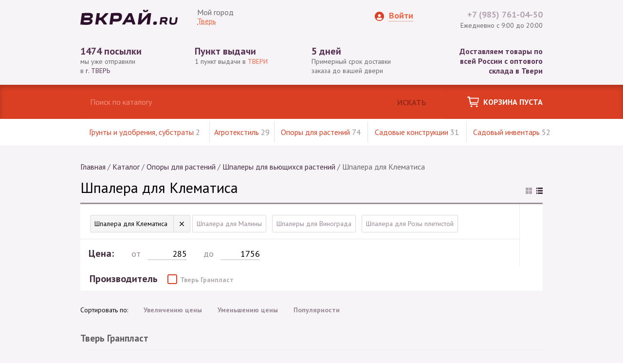

--- FILE ---
content_type: text/html; charset=utf-8
request_url: https://vkrai.ru/katalog/cvetnik-i-landshaft/opory-dlya-rasteniy/shpalery-reshetki-dlya-rasteniy/shpalery-dlya
body_size: 15643
content:
<!doctype html>
<html>
<head>
    <meta name="viewport" content="width=980">
    <meta http-equiv="Content-Type" content="text/html; charset=utf-8" />
<link rel="shortcut icon" href="https://vkrai.ru/favicon.svg" type="image/svg+xml" />
<meta name="description" content="Ищете идеальные шпалеры для клематиса? У нас вы найдете широкий выбор качественных и стильных шпалер, которые помогут вашим растениям расти и цвести. Обеспечьте поддержку для клематисов и добавьте изысканный акцент в ваш сад. Заказывайте прямо сейчас с доставкой!" />
<meta name="keywords" content="шпалера для клематиса" />
<meta name="robots" content="follow, index" />
<link rel="canonical" href="https://vkrai.ru/katalog/cvetnik-i-landshaft/opory-dlya-rasteniy/shpalery-reshetki-dlya-rasteniy/shpalery-dlya" />
    <title>Купить шпалеры для клематиса – идеальное решение для вашего сада</title>
    <link type="text/css" rel="stylesheet" href="https://vkrai.ru/sites/default/files/css/css_xE-rWrJf-fncB6ztZfd2huxqgxu4WO-qwma6Xer30m4.css" media="all" />
<link type="text/css" rel="stylesheet" href="https://vkrai.ru/sites/default/files/css/css_HGzMo0YIzZ_iwiuMV5_2Jmr8g2gs38tqh3UTiYOtFng.css" media="all" />
<link type="text/css" rel="stylesheet" href="https://vkrai.ru/sites/default/files/css/css_2m_Bf4G2mQX8XYn33lq9RrXP5x9cZENCobXF52lg3nY.css" media="all" />
<link type="text/css" rel="stylesheet" href="https://vkrai.ru/sites/default/files/css/css_ypKY6Z8Jc7qgHRHsGj82aDtWH6aZetX0mZ9r_OVjZpw.css" media="all" />
<link type="text/css" rel="stylesheet" href="https://vkrai.ru/sites/default/files/css/css_aCDgxJp7lmjhGArvf6V0930lQMZsAvrH6vaGQpTAo9Y.css" media="all" />
</head>
<body class="html not-front not-logged-in no-sidebars page-taxonomy page-taxonomy-term page-taxonomy-term- page-taxonomy-term-42012" >
<header>
    <div class="top">
        <div class="container clearfix header2">
            <a href="/" class="vkrai_logo"></a>
            <p class="city delivery">Мой город <a href="/change-region" class="ctools-use-modal ctools-modal-select-city-style" title="">Тверь</a></p>
            <div class="login">
                <div class="prof">
                                    <a href="/user/auth" class="anonym"><span>Войти</span></a>
                                    <div class="login_menu_cont">
                        <ul>
                            <li><a href="/user?destination=user/0/orders/list">Мои заказы</a></li>
                            <li><a href="/user?destination=user/0/orders/list">Распечатать счет</a></li>
                            <li><a href="/user?destination=user/0/orders/list">Отменить заказ</a></li>
                            <li><a href="/check_order_status" class="ctools-use-modal ctools-modal-check-order-style hidden" title="">Cтатус заказа</a></li>
                            <li><a href="/user?destination=user/0/orders/list">Оплатить заказ</a></li>
                            <li><a href="/user?destination=user/0/edit">Личная информация</a></li>
                            <li><a href="/user">Адресная книга</a></li>
                            <li><a href="/user?destination=cart">Моя корзина</a></li>
                            <li><a href="/user?destination=user/0/claim">Написать претензию</a></li>
                            <li><a href="/user?destination=user/0/chat">Обратная связь</a></li>
                                                        <li><a href="/user/auth">Вход</a></li>
                                                    </ul>
                    </div>
                </div>
            </div>
            <p class="vkrai_phone"><a href="tel:+7 (985) <b>761-04-50</b>">+7 (985) <b>761-04-50</b></a>Ежедневно с 9:00 до 20:00</p>
        </div>
    </div>
        <div class="middle">
            <div class="container clearfix">
                <p class="deliv_count">1474 посылки <span>мы уже отправили<br/>в <span>г. ТВЕРЬ</span></span></p>
                <p class="deliv_in">Пункт выдачи<br/><span>1 пункт выдачи в <a href="/content/adresa-punktov-vydachi-tovara?city_id=94" class="no-underline">ТВЕРИ</a></span>
                </p>
                <p class="days_deliv">5 дней<span>Примерный срок доставки<br/>заказа до вашей двери</span></p>
                <p>Доставляем товары по<br/>всей России с оптового<br/>склада в Твери</p>
            </div>
        </div>
    <div class="bottom">
        <div class="container clearfix">
            <div class="search">
                <form action="/search" method="get" id="views-exposed-form-search2-page" accept-charset="UTF-8"><div><div class="views-exposed-form">
  <div class="views-exposed-widgets clearfix">
          <div id="edit-t-wrapper" class="views-exposed-widget views-widget-filter-search_api_views_fulltext">
                  <label for="edit-t">
            Поиск по тексту          </label>
                        <div class="views-widget">
          <div class="form-item form-type-textfield form-item-t">
 <input placeholder="Поиск по каталогу" type="text" id="edit-t" name="t" value="" size="30" maxlength="128" class="form-text form-autocomplete" /><input type="hidden" id="edit-t-autocomplete" value="https://vkrai.ru/index.php?q=vkray/autocomplete/search" disabled="disabled" class="autocomplete" />
</div>
        </div>
              </div>
          <div id="-wrapper" class="views-exposed-widget views-widget-filter-price">
                  <label for="">
            Цена от          </label>
                        <div class="views-widget">
                  </div>
              </div>
          <div id="-wrapper" class="views-exposed-widget views-widget-filter-price_1">
                  <label for="">
            Цена до          </label>
                        <div class="views-widget">
                  </div>
              </div>
          <div id="edit-m-wrapper" class="views-exposed-widget views-widget-filter-field_manufacturer">
                  <label for="edit-m">
            Производитель          </label>
                        <div class="views-widget">
          <div class="form-item form-type-select form-item-m">
 <select multiple="multiple" name="m[]" id="edit-m" size="4" class="form-select"><option value="4">Тверь Гранпласт</option><option value="42135">Технолог</option><option value="42066">Интерлок (РБ)</option><option value="42069">Терратекс (РБ)</option><option value="42071">ГАРДЕНПЛАСТ (РБ)</option></select>
</div>
        </div>
              </div>
                    <div class="views-exposed-widget views-submit-button">
      <input type="submit" id="edit-submit-search2" value="Искать" class="form-submit" />    </div>
      </div>
</div>
</div></form>                <!--<form>
                  <input type="text" name="text" placeholder="Поиск по каталогу">
                  <input type="submit" value="Найти">
                </form>-->
            </div>
            <div class="vkrai_cart">
                <!--корзина пуста-->
                                        <div class="cart_clear">Корзина пуста</div>

                            </div>
        </div>
    </div>
</header>
<nav>
    <div class="container clearfix">
        <div class="page wrap_limit"><div class="navbar horizontal_menu"><div class="big_shadow_block">&nbsp;</div><ul class="dropdown-menu column0"><li class="level0 first"><a href="/katalog/grunty-i-udobreniya">Грунты и удобрения, субстраты <span>2</span></a><ul class="dropdown-menu2 popover column1"><li><a href="/katalog/grunty-i-udobreniya/grunty">Грунт в мешках <span>2</span></a></li><ul class="bg_block"></ul></ul></li><li class="level0"><a href="/katalog/ukryvnye-materialy">Агротекстиль <span>29</span></a><ul class="dropdown-menu2 popover column1"><li><a href="/katalog/dlya-landshaftnyh-rabot/agrotkani-zastilochnye/agrotkan-v-rulonah">Агроткань <span>12</span></a><ul class="dropdown-menu2 popover column2"><li><a href="/katalog/agrotekstil/agrotkan-zastilochnaya/agrotkan-v-rulonah">Агроткань в рулонах <span>6</span></a></li><li><a href="/katalog/agrotekstil/agrotkan-zastilochnaya/agrotkan-fasovannaya">Агроткань фасованная <span>6</span></a></li></ul></li><li><a href="/katalog/ukryvnye-materialy/sadovye-setki">Защитные сетки <span>17</span></a><ul class="dropdown-menu2 popover column2"><li><a href="/katalog/ukryvnye-materialy/sadovye-setki/setki-dlya-zashchity-vinograda">Сетки для защиты винограда <span>1</span></a></li><li><a href="/katalog/sadovyy-inventar/setki-ot-ptic">Сетки от птиц <span>15</span></a></li><li><a href="/katalog/ukryvnye-materialy/sadovye-setki/setki-dlya-klubniki">Сетки для клубники <span>9</span></a></li><li><a href="/katalog/ukryvnye-materialy/sadovye-setki/setki-dlya-derevev">Сетки для деревьев <span>14</span></a></li></ul></li><li><a href="/katalog/dlya-landshaftnyh-rabot/agrotkani-zastilochnye/kolyshki-dlya-krepleniya-agrotekstilya">Скобы, колышки для агротекстиля <span>3</span></a></li><ul class="bg_block"></ul></ul></li><li class="level0"><a href="/katalog/opory-dlya-rasteniy">Опоры для растений <span>74</span></a><ul class="dropdown-menu2 popover column1"><li><a href="/katalog/tovary-dlya-sada-dekor/opory-dlya-rasteniy/opory-dlya-cvetov">Шпалеры для вьющихся растений <span>21</span></a><ul class="dropdown-menu2 popover column2"><li><a href="/katalog/cvetnik-i-landshaft/opory-dlya-rasteniy/shpalery-reshetki-dlya-rasteniy/shpalery-dlya-roz">Шпалера для Розы плетистой <span>20</span></a></li><li><a href="/katalog/cvetnik-i-landshaft/opory-dlya-rasteniy/shpalery-reshetki-dlya-rasteniy/shpalery-dlya">Шпалера для Клематиса <span>18</span></a></li><li><a href="/katalog/dacha-sad-i-ogorod/shpalery-i-opory-dlya-rasteniy/opory-dlya-vinograda">Шпалеры для Винограда <span>17</span></a></li><li><a href="/katalog/dacha-sad-i-ogorod/shpalery-i-opory-dlya-rasteniy/shpalery-dlya-maliny">Шпалера для Малины <span>21</span></a></li></ul></li><li><a href="/katalog/tovary-dlya-sada-dekor/opory-dlya-rasteniy/kustoderzhateli">Кустодержатели <span>19</span></a><ul class="dropdown-menu2 popover column2"><li><a href="/katalog/opory-dlya-rasteniy/kustoderzhateli/kustoderzhatel-dlya-smorodiny">Кустодержатель для смородины <span>10</span></a></li><li><a href="/katalog/opory-dlya-rasteniy/kustoderzhateli/opora-dlya-gortenzii">Опора для гортензии <span>15</span></a></li><li><a href="/katalog/dacha-sad-i-ogorod/shpalery-i-opory-dlya-rasteniy/opory-dlya-monstery">Опоры для монстеры <span>6</span></a></li><li><a href="/katalog/dacha-sad-i-ogorod/shpalery-i-opory-dlya-rasteniy/opory-dlya-pionov">Опоры для пионов <span>15</span></a></li><li><a href="/katalog/tovary-dlya-sada-dekor/opory-dlya-rasteniy/opory-dlya-klubniki">Опоры для клубники <span>4</span></a></li></ul></li><li><a href="/katalog/kolyshki-sadovye">Колышки садовые <span>29</span></a><ul class="dropdown-menu2 popover column2"><li><a href="/katalog/opory-dlya-rasteniy/kolyshki-i-podvyazki/kolyshki-dlya-podvyazki">Колышки для подвязки помидор <span>20</span></a></li><li><a href="/katalog/opory-dlya-rasteniy/kolyshki-i-podvyazki/kolyshki-s-myagkoy-podvyazkoy">Колышки с мягкой подвязкой <span>5</span></a></li><li><a href="/katalog/opory-dlya-rasteniy/kolyshki-i-podvyazki/kolyshki-s-zhestkoy-podvyazkoy">Колышки с жесткой подвязкой <span>9</span></a></li><li><a href="/katalog/opory-dlya-rasteniy/podderzhki-dlya-rasteniy/kolyshki-sadovye">Колья для подвязки <span>6</span></a></li></ul></li><li><a href="/katalog/tovary-dlya-sada-dekor/opory-dlya-rasteniy/opory-dlya-derevev">Подпорки для деревьев <span>3</span></a></li><li><a href="/katalog/sadovyy-inventar/setki-shpalernye">Сетки шпалерные <span>2</span></a><ul class="dropdown-menu2 popover column2"><li><a href="/katalog/ukryvnye-materialy/sadovye-setki/setka-dlya-vinograda">Сетка для винограда <span>1</span></a></li><li><a href="/katalog/dlya-ozeleneniya/opory-dlya-rasteniy/setki-shpalernye/setka-shpalernaya-dlya-ogurcov">Сетка для огурцов <span>1</span></a></li></ul></li><ul class="bg_block"></ul></ul></li><li class="level0"><a href="/katalog/sadovye-konstrukcii">Садовые конструкции <span>31</span></a><ul class="dropdown-menu2 popover column1"><li><a href="/katalog/sadovye-konstrukcii/arki-sadovye">Арки садовые <span>9</span></a><ul class="dropdown-menu2 popover column2"><li><a href="/katalog/cvetnik-i-landshaft/sadovye-arki/arki-dlya-cvetov">Арки для цветов <span>9</span></a></li><li><a href="/katalog/sadovyy-dekor/sadovye-konstrukcii/arki-sadovye/arki-sadovye-metallicheskie">Арки садовые металлические <span>9</span></a></li><li><a href="/katalog/cvetnik-i-landshaft/sadovye-arki/arka-dlya-vinograda">Арки для винограда <span>7</span></a></li></ul></li><li><a href="/katalog/cvetnik-i-landshaft/opory-dlya-rasteniy/sadovye-obeliski">Садовые обелиски, треноги <span>4</span></a></li><li><a href="/katalog/sadovyy-dekor/dekorativnye-ograzhdeniya">Бордюры и ограждения <span>18</span></a><ul class="dropdown-menu2 popover column2"><li><a href="/katalog/ograzhdeniya-dlya-klumb">Заборчики садовые декоративные <span>17</span></a></li><li><a href="/katalog/gazonnye-ograzhdeniya">Газонное оформление <span>8</span></a></li><li><a href="/katalog/sadovye-ograzhdenie">Садовые ограждения <span>18</span></a></li></ul></li><ul class="bg_block"></ul></ul></li><li class="level0"><a href="/katalog/cvetnik-i-landshaft/sadovyy-inventar">Садовый инвентарь <span>52</span></a><ul class="dropdown-menu2 popover column1"><li><a href="/katalog/parniki-i-teplicy/dugi-dlya-parnika">Дуги для парника <span>6</span></a><ul class="dropdown-menu2 popover column2"><li><a href="/katalog/parniki/dugi-dlya-parnika/dugi-dlya-parnika-metallicheskie">Дуги для парника металлические <span>6</span></a></li><li><a href="/katalog/parniki/dugi-dlya-parnika/dugi-dlya-ukrytiya-roz">Дуги для укрытия роз <span>4</span></a></li><li><a href="/katalog/parniki/dugi-dlya-parnika/dugi-na-gryadki">Дуги для парника для грядки <span>6</span></a></li></ul></li><li><a href="/katalog/parniki/karkas-dlya-parnika">Каркас для парника <span>15</span></a></li><li><a href="/katalog/sadovyy-inventar/markirovochnye-sistemy">Маркировочные системы <span>2</span></a><ul class="dropdown-menu2 popover column2"><li><a href="/katalog/sadovyy-inventar/sadovye-prinadlezhnosti/sadovye-tablichki">Садовые таблички <span>2</span></a></li></ul></li><li><a href="/katalog/tovary-dlya-sada-dekor/podvyazka-dlya-rasteniy">Подвязка для растений <span>6</span></a><ul class="dropdown-menu2 popover column2"><li><a href="/katalog/sadovyy-inventar/sadovye-prinadlezhnosti/podvyazochnyy-material">Кембрик для подвязки растений <span>3</span></a></li></ul></li><li><a href="/katalog/sadovyy-inventar/sadovye-prinadlezhnosti/komplektuyushchie-metalloizdeliy">Комплектующие металлоизделий <span>16</span></a></li><li><a href="/katalog/parniki-i-teplicy/komplektuyushchie-dlya-parnika-i-teplicy">Комплектующие для парников <span>21</span></a></li><ul class="bg_block"></ul></ul></li></ul></div></div>    </div>
</nav>
    <div class="page_content">
      <div class="catalog_nav">
        <a href="/">Главная</a> <span class="separator">  / </span> <a href="/katalog">Каталог</a> <span class="separator">  / </span> <a href="/katalog/opory-dlya-rasteniy">Опоры для растений</a> <span class="separator">  / </span> <a href="/katalog/tovary-dlya-sada-dekor/opory-dlya-rasteniy/opory-dlya-cvetov">Шпалеры для вьющихся растений</a> <span class="separator">  / </span>  <span class="current">Шпалера для Клематиса</span>      </div>
                                            <div id="tabs-wrapper">
                  </div>
                  <div class="clearfix">
        <div class="ccc"></div>
                  <div class="region region-content">
    <div id="block-system-main" class="block block-system">

    
  <div class="content">
                <div class="category_title">
    <h1>Шпалера для Клематиса</h1>
</div>
        
        <div class="sub-cat-filter">
            <div class="items-filter">
                                <form action="/katalog/cvetnik-i-landshaft/opory-dlya-rasteniy/shpalery-reshetki-dlya-rasteniy/shpalery-dlya" method="post" id="vkray-catalog-form" accept-charset="UTF-8"><div>    <div class="catalog-view-switcher">
  <a href="/change-view/grid" class="grid use-ajax"></a>
  <a href="/change-view/rows" class="rows use-ajax active"></a>
</div>
<div class="subCats">
        <div class="sub_cats_cont">
                                <a href="/katalog/cvetnik-i-landshaft/opory-dlya-rasteniy/shpalery-reshetki-dlya-rasteniy/shpalery-dlya" class="active">
                  Шпалера для Клематиса                  <span></span>
              </a>
                                          <a href="/katalog/dacha-sad-i-ogorod/shpalery-i-opory-dlya-rasteniy/shpalery-dlya-maliny">
                  Шпалера для Малины              </a>
                                          <a href="/katalog/dacha-sad-i-ogorod/shpalery-i-opory-dlya-rasteniy/opory-dlya-vinograda">
                  Шпалеры для Винограда              </a>
                                          <a href="/katalog/cvetnik-i-landshaft/opory-dlya-rasteniy/shpalery-reshetki-dlya-rasteniy/shpalery-dlya-roz">
                  Шпалера для Розы плетистой              </a>
                      </div>
</div>
<div class="price-filter">
    <strong>Цена:</strong> <span>(Руб.)</span><div class="form-item form-type-textfield form-item-price-from">
  <label for="edit-price-from">от </label>
 <input class="f-left form-text" type="text" id="edit-price-from" name="price_from" value="285" size="60" maxlength="128" />
</div>
    <div class="form-item form-type-textfield form-item-price-to">
  <label for="edit-price-to">до </label>
 <input class="f-left form-text" type="text" id="edit-price-to" name="price_to" value="1756" size="60" maxlength="128" />
</div>
</div>
<div class="clearfix"></div>
<div class="form-item form-type-checkboxes form-item-manufacturer">
  <label for="edit-manufacturer">Производитель </label>
 <div id="edit-manufacturer" class="form-checkboxes"><div class="form-item form-type-checkbox form-item-manufacturer-4">
 <input type="checkbox" id="edit-manufacturer-4" name="manufacturer[4]" value="4" class="form-checkbox" />  <label class="option" for="edit-manufacturer-4">Тверь Гранпласт </label>

</div>
</div>
</div>
<div class="additional">Здесь будут дополнительные параметры
		<input type="hidden" name="form_build_id" value="form-0HV4sgRg6LAtJUN2sDSw7WLdzKNyiNyUBWujm4xD1gQ" />
<input type="hidden" name="form_id" value="vkray_catalog_form" />
</div>
</div></form>            </div>
        </div>
    <div class="items-filter order-by"><span>Сортировать по:</span>
<a href="?sort=price&order=ASC">Увеличению цены</a>
<a href="?sort=price&order=DESC">Уменьшению цены</a>
<a href="?sort=pop&order=DESC">Популярности</a>
<!-- <div class="show-add"><span>+</span>Дополнительные<br/>параметры</div> -->
</div>
        <div class="items_with_category rows">
                <div class="manufacturer-name">Тверь Гранпласт</div>
        <div class="items_container inner_items_container items_cont clearfix">
                            <div>
                    <div class="img_cont">
                        <a target="_blank" href="/katalog/dacha/sad-i-ogorod/shpalera-supersetka-razbornaya"><img src="/sites/all/themes/vkray3/img/blank.png" class="lazy" data-src="https://vkrai.ru/sites/default/files/styles/front_hits/public/setka.png?itok=-D0rvI2f" alt="Шпалера &quot;Суперсетка&quot;"></a>
                    </div>
                    <div class="desc_cont">
                        <div class="title"><a href="/katalog/dacha/sad-i-ogorod/shpalera-supersetka-razbornaya" target="_blank">Шпалера &quot;Суперсетка&quot;</a>                            <div class="availability">
                                                              <div class="available"><img src="/sites/all/themes/vkray3/img/available.png" alt=""/>Есть в наличии</div>
                                                              </div>
                        </div>
                        <div class="details">
                                                        <div class="params">
                                                                                                                                                                    <div class="d-flex">
                                      <div><span>Высота, в метрах:</span></div>
                                      <div>1.60</div>
                                  </div>
                                                                                                                                                                        <div class="d-flex">
                                      <div><span>Ширина, в метрах:</span></div>
                                      <div>2.00</div>
                                  </div>
                                                                                                                                                                                                                                                                                                                                                                                                                                                                                                                                                                                                                                                                                                                                                                                                                                                                                                                                                                                                                                                                                                                                                                                                                                                                                                                                                                                                                        <div class="d-flex">
                                      <div><span>Материал:</span></div>
                                      <div>Труба стальная</div>
                                  </div>
                                                                                                                                                                        <div class="d-flex">
                                      <div><span>Покрытие:</span></div>
                                      <div>Краска</div>
                                  </div>
                                                                                                                                                                        <div class="d-flex">
                                      <div><span>Цвет:</span></div>
                                      <div>Зеленый</div>
                                  </div>
                                                                                                                                                                        <div class="d-flex">
                                      <div><span>Вес, в килограммах:</span></div>
                                      <div>2.00</div>
                                  </div>
                                                                                                                            </div>
                            <div class="opts">
                                                                <div class="pr">
                                    <div><span><span class="active price-factory">1 756 р.</span></span>/шт</div>В заводской упаковке
                                    <div class="mt-20"><span><span class="price-retail">1 882 р.</span></span>/шт</div>В розничной упаковке
                                </div>
                                <div class="pr">
                                    <div class="volume">
                                        <div>В заводской упаковке <span>3 шт.</span></div>
                                                                            </div>
                                </div>
                                                                <div class="add-to-cart-form add-to-cart-simple-form">
                                                                    <div class="add-to-cart-wrapper"><form action="/katalog/cvetnik-i-landshaft/opory-dlya-rasteniy/shpalery-reshetki-dlya-rasteniy/shpalery-dlya" method="post" id="vkray-simple-add-to-cart-form" accept-charset="UTF-8"><div><hr>
<div class="add-to-cart-actions" data-factory-cnt="3">
    <div>
        <div class="factory-hint">
                        <div class="qty">По 3 шт. дешевле! <span>1756 Р</span></div>
                  </div>
        <div class="d-flex">
            <a href="" class="minus3">-</a>
          <div class="form-item form-type-textfield form-item-total-cnt">
 <input type="text" id="edit-total-cnt" name="total_cnt" value="3" size="60" maxlength="128" class="form-text" />
</div>
            <a href="" class="plus3">+</a>
        </div>
    </div>

    <div>
      <input readonly="readonly" class="disabled" type="hidden" name="factory" value="3" />
<input type="hidden" name="retail" value="0" />
<input type="hidden" name="nid" value="3836" />
<div class="submit-tocart-wrapper"><input type="submit" id="edit-submit--2" name="op" value="Купить" class="form-submit" /></div><input type="hidden" name="form_build_id" value="form-1vQfJMKrfZ2wuMWs3tRIrpjtTbk4CDhNLsh8Q-jmGmI" />
<input type="hidden" name="form_id" value="vkray_simple_add_to_cart_form" />
    </div>
</div>



</div></form></div>                                </div>
                            </div>
                        </div>
                    </div>
                </div>
                            <div>
                    <div class="img_cont">
                        <a target="_blank" href="/katalog/dacha/sad-i-ogorod/shpalera_cvetochnaya_kolonna"><img src="/sites/all/themes/vkray3/img/blank.png" class="lazy" data-src="https://vkrai.ru/sites/default/files/styles/front_hits/public/shpalera_krug.png?itok=nvcbQXN9" alt="Садовый обелиск &quot;Колонна&quot;"></a>
                    </div>
                    <div class="desc_cont">
                        <div class="title"><a href="/katalog/dacha/sad-i-ogorod/shpalera_cvetochnaya_kolonna" target="_blank">Садовый обелиск &quot;Колонна&quot;</a>                            <div class="availability">
                                                              <div class="available"><img src="/sites/all/themes/vkray3/img/available.png" alt=""/>Есть в наличии</div>
                                                              </div>
                        </div>
                        <div class="details">
                                                        <div class="params">
                                                                                                                                                                    <div class="d-flex">
                                      <div><span>Высота, в метрах:</span></div>
                                      <div>1.60</div>
                                  </div>
                                                                                                                                                                                                                                                                                                                                                                                                                                                                                                                                                                                                                                                                                            <div class="d-flex">
                                      <div><span>Глубина, в метрах:</span></div>
                                      <div>0.30</div>
                                  </div>
                                                                                                                                                                        <div class="d-flex">
                                      <div><span>Диаметр, в метрах:</span></div>
                                      <div>0.35</div>
                                  </div>
                                                                                                                                                                                                                                                                                                                                                                                                                                                                                                                                                                                                                                                                                                                                                                                                <div class="d-flex">
                                      <div><span>Материал:</span></div>
                                      <div>Труба стальная</div>
                                  </div>
                                                                                                                                                                        <div class="d-flex">
                                      <div><span>Покрытие:</span></div>
                                      <div>Краска</div>
                                  </div>
                                                                                                                                                                        <div class="d-flex">
                                      <div><span>Цвет:</span></div>
                                      <div>Зеленый</div>
                                  </div>
                                                                                                                                                                        <div class="d-flex">
                                      <div><span>Вес, в килограммах:</span></div>
                                      <div>1.40</div>
                                  </div>
                                                                                                                            </div>
                            <div class="opts">
                                                                <div class="pr">
                                    <div><span><span class="active price-factory">828 р.</span></span>/компл</div>В заводской упаковке
                                    <div class="mt-20"><span><span class="price-retail">1 341 р.</span></span>/компл</div>В розничной упаковке
                                </div>
                                <div class="pr">
                                    <div class="volume">
                                        <div>В заводской упаковке <span>3 компл.</span></div>
                                                                            </div>
                                </div>
                                                                <div class="add-to-cart-form add-to-cart-simple-form">
                                                                    <div class="add-to-cart-wrapper"><form action="/katalog/cvetnik-i-landshaft/opory-dlya-rasteniy/shpalery-reshetki-dlya-rasteniy/shpalery-dlya" method="post" id="vkray-simple-add-to-cart-form--2" accept-charset="UTF-8"><div><hr>
<div class="add-to-cart-actions" data-factory-cnt="3">
    <div>
        <div class="factory-hint">
                        <div class="qty">По 3 компл. дешевле! <span>828 Р</span></div>
                  </div>
        <div class="d-flex">
            <a href="" class="minus3">-</a>
          <div class="form-item form-type-textfield form-item-total-cnt">
 <input type="text" id="edit-total-cnt--2" name="total_cnt" value="3" size="60" maxlength="128" class="form-text" />
</div>
            <a href="" class="plus3">+</a>
        </div>
    </div>

    <div>
      <input readonly="readonly" class="disabled" type="hidden" name="factory" value="3" />
<input type="hidden" name="retail" value="0" />
<input type="hidden" name="nid" value="3842" />
<div class="submit-tocart-wrapper"><input type="submit" id="edit-submit--3" name="op" value="Купить" class="form-submit" /></div><input type="hidden" name="form_build_id" value="form-mDw9V2eLWp8rQAbXLjjOt9aXxFLogO7_TYPn_qU0M9k" />
<input type="hidden" name="form_id" value="vkray_simple_add_to_cart_form" />
    </div>
</div>



</div></form></div>                                </div>
                            </div>
                        </div>
                    </div>
                </div>
                            <div>
                    <div class="img_cont">
                        <a target="_blank" href="/katalog/dacha/sad-i-ogorod/shpalera-cvetochnaya-konus"><img src="/sites/all/themes/vkray3/img/blank.png" class="lazy" data-src="https://vkrai.ru/sites/default/files/styles/front_hits/public/shpalera_piramida.png?itok=jix9VAGQ" alt="Тренога цветочная &quot;Конус&quot;"></a>
                    </div>
                    <div class="desc_cont">
                        <div class="title"><a href="/katalog/dacha/sad-i-ogorod/shpalera-cvetochnaya-konus" target="_blank">Тренога цветочная &quot;Конус&quot;</a>                            <div class="availability">
                                                              <div class="available"><img src="/sites/all/themes/vkray3/img/available.png" alt=""/>Есть в наличии</div>
                                                              </div>
                        </div>
                        <div class="details">
                                                        <div class="params">
                                                                                                                                                                    <div class="d-flex">
                                      <div><span>Высота, в метрах:</span></div>
                                      <div>1.50</div>
                                  </div>
                                                                                                                                                                                                                                                                                                                                                                                                                                                                                                                                                                                                                                                                                                                                                                                                <div class="d-flex">
                                      <div><span>Диаметр, в метрах:</span></div>
                                      <div>0.30</div>
                                  </div>
                                                                                                                                                                                                                                                                                                                                                                                                                                                                                                                                                                                                                                                                                                                                                                                                <div class="d-flex">
                                      <div><span>Материал:</span></div>
                                      <div>Труба стальная</div>
                                  </div>
                                                                                                                                                                        <div class="d-flex">
                                      <div><span>Покрытие:</span></div>
                                      <div>Краска</div>
                                  </div>
                                                                                                                                                                        <div class="d-flex">
                                      <div><span>Цвет:</span></div>
                                      <div>Зеленый</div>
                                  </div>
                                                                                                                                                                        <div class="d-flex">
                                      <div><span>Вес, в килограммах:</span></div>
                                      <div>1.20</div>
                                  </div>
                                                                                                                            </div>
                            <div class="opts">
                                                                <div class="pr">
                                    <div><span><span class="active price-factory">616 р.</span></span>/компл</div>В заводской упаковке
                                    <div class="mt-20"><span><span class="price-retail">954 р.</span></span>/компл</div>В розничной упаковке
                                </div>
                                <div class="pr">
                                    <div class="volume">
                                        <div>В заводской упаковке <span>3 компл.</span></div>
                                                                            </div>
                                </div>
                                                                <div class="add-to-cart-form add-to-cart-simple-form">
                                                                    <div class="add-to-cart-wrapper"><form action="/katalog/cvetnik-i-landshaft/opory-dlya-rasteniy/shpalery-reshetki-dlya-rasteniy/shpalery-dlya" method="post" id="vkray-simple-add-to-cart-form--3" accept-charset="UTF-8"><div><hr>
<div class="add-to-cart-actions" data-factory-cnt="3">
    <div>
        <div class="factory-hint">
                        <div class="qty">По 3 компл. дешевле! <span>616 Р</span></div>
                  </div>
        <div class="d-flex">
            <a href="" class="minus3">-</a>
          <div class="form-item form-type-textfield form-item-total-cnt">
 <input type="text" id="edit-total-cnt--3" name="total_cnt" value="3" size="60" maxlength="128" class="form-text" />
</div>
            <a href="" class="plus3">+</a>
        </div>
    </div>

    <div>
      <input readonly="readonly" class="disabled" type="hidden" name="factory" value="3" />
<input type="hidden" name="retail" value="0" />
<input type="hidden" name="nid" value="3948" />
<div class="submit-tocart-wrapper"><input type="submit" id="edit-submit--4" name="op" value="Купить" class="form-submit" /></div><input type="hidden" name="form_build_id" value="form-DcVJBCfUXuyJc3smBjOqFDnzgWZbV0IcoeB83oab4A0" />
<input type="hidden" name="form_id" value="vkray_simple_add_to_cart_form" />
    </div>
</div>



</div></form></div>                                </div>
                            </div>
                        </div>
                    </div>
                </div>
                            <div>
                    <div class="img_cont">
                        <a target="_blank" href="/katalog/dacha/sad-i-ogorod/shpalera-cvetochnaya-oval"><img src="/sites/all/themes/vkray3/img/blank.png" class="lazy" data-src="https://vkrai.ru/sites/default/files/styles/front_hits/public/shpalera_210.png?itok=d0q4uQYw" alt="Цветочная колонна &quot;Овал&quot;"></a>
                    </div>
                    <div class="desc_cont">
                        <div class="title"><a href="/katalog/dacha/sad-i-ogorod/shpalera-cvetochnaya-oval" target="_blank">Цветочная колонна &quot;Овал&quot;</a>                            <div class="availability">
                                                              <div class="available"><img src="/sites/all/themes/vkray3/img/available.png" alt=""/>Есть в наличии</div>
                                                              </div>
                        </div>
                        <div class="details">
                                                        <div class="params">
                                                                                                                                                                    <div class="d-flex">
                                      <div><span>Высота, в метрах:</span></div>
                                      <div>2.15</div>
                                  </div>
                                                                                                                                                                                                                                                                                                                                                                                                                                                                                                                                                                                                                                                                                            <div class="d-flex">
                                      <div><span>Глубина, в метрах:</span></div>
                                      <div>0.24</div>
                                  </div>
                                                                                                                                                                        <div class="d-flex">
                                      <div><span>Диаметр, в метрах:</span></div>
                                      <div>0.52</div>
                                  </div>
                                                                                                                                                                                                                                                                                                                                                                                                                                                                                                                                                                                                                                                                                                                                                                                                <div class="d-flex">
                                      <div><span>Материал:</span></div>
                                      <div>Труба стальная</div>
                                  </div>
                                                                                                                                                                        <div class="d-flex">
                                      <div><span>Покрытие:</span></div>
                                      <div>Краска</div>
                                  </div>
                                                                                                                                                                        <div class="d-flex">
                                      <div><span>Цвет:</span></div>
                                      <div>Зеленый</div>
                                  </div>
                                                                                                                                                                        <div class="d-flex">
                                      <div><span>Вес, в килограммах:</span></div>
                                      <div>1.80</div>
                                  </div>
                                                                                                                            </div>
                            <div class="opts">
                                                                <div class="pr">
                                    <div><span><span class="active price-factory">872 р.</span></span>/компл</div>В заводской упаковке
                                    <div class="mt-20"><span><span class="price-retail">1 341 р.</span></span>/компл</div>В розничной упаковке
                                </div>
                                <div class="pr">
                                    <div class="volume">
                                        <div>В заводской упаковке <span>3 компл.</span></div>
                                                                            </div>
                                </div>
                                                                <div class="add-to-cart-form add-to-cart-simple-form">
                                                                    <div class="add-to-cart-wrapper"><form action="/katalog/cvetnik-i-landshaft/opory-dlya-rasteniy/shpalery-reshetki-dlya-rasteniy/shpalery-dlya" method="post" id="vkray-simple-add-to-cart-form--4" accept-charset="UTF-8"><div><hr>
<div class="add-to-cart-actions" data-factory-cnt="3">
    <div>
        <div class="factory-hint">
                        <div class="qty">По 3 компл. дешевле! <span>872 Р</span></div>
                  </div>
        <div class="d-flex">
            <a href="" class="minus3">-</a>
          <div class="form-item form-type-textfield form-item-total-cnt">
 <input type="text" id="edit-total-cnt--4" name="total_cnt" value="3" size="60" maxlength="128" class="form-text" />
</div>
            <a href="" class="plus3">+</a>
        </div>
    </div>

    <div>
      <input readonly="readonly" class="disabled" type="hidden" name="factory" value="3" />
<input type="hidden" name="retail" value="0" />
<input type="hidden" name="nid" value="3949" />
<div class="submit-tocart-wrapper"><input type="submit" id="edit-submit--5" name="op" value="Купить" class="form-submit" /></div><input type="hidden" name="form_build_id" value="form-Eo7QgeV2ijovdcw3nJcpdLU8AZ1cY4mm0irsQn2g_m0" />
<input type="hidden" name="form_id" value="vkray_simple_add_to_cart_form" />
    </div>
</div>



</div></form></div>                                </div>
                            </div>
                        </div>
                    </div>
                </div>
                            <div>
                    <div class="img_cont">
                        <a target="_blank" href="/katalog/dacha/sad-i-ogorod/shpalera-veer"><img src="/sites/all/themes/vkray3/img/blank.png" class="lazy" data-src="https://vkrai.ru/sites/default/files/styles/front_hits/public/veer1.jpg?itok=Eh6AMUc6" alt="Шпалера &quot;Веер&quot; 2×0,8 м"></a>
                    </div>
                    <div class="desc_cont">
                        <div class="title"><a href="/katalog/dacha/sad-i-ogorod/shpalera-veer" target="_blank">Шпалера &quot;Веер&quot; 2×0,8 м</a>                            <div class="availability">
                                                              <div class="available"><img src="/sites/all/themes/vkray3/img/available.png" alt=""/>Есть в наличии</div>
                                                              </div>
                        </div>
                        <div class="details">
                                                        <div class="params">
                                                                                                                                                                    <div class="d-flex">
                                      <div><span>Высота, в метрах:</span></div>
                                      <div>2.00</div>
                                  </div>
                                                                                                                                                                        <div class="d-flex">
                                      <div><span>Ширина, в метрах:</span></div>
                                      <div>0.80</div>
                                  </div>
                                                                                                                                                                                                                                                                                                                                                                                                                                                                                                                                                                                                                                                                                                                                                                                                                                                                                                                                                                                                                                                                                                                                                                                                                                                                                                                                                                                                                        <div class="d-flex">
                                      <div><span>Материал:</span></div>
                                      <div>Труба стальная</div>
                                  </div>
                                                                                                                                                                        <div class="d-flex">
                                      <div><span>Покрытие:</span></div>
                                      <div>Краска</div>
                                  </div>
                                                                                                                                                                        <div class="d-flex">
                                      <div><span>Цвет:</span></div>
                                      <div>Зеленый</div>
                                  </div>
                                                                                                                                                                        <div class="d-flex">
                                      <div><span>Вес, в килограммах:</span></div>
                                      <div>1.30</div>
                                  </div>
                                                                                                                            </div>
                            <div class="opts">
                                                                <div class="pr">
                                    <div><span><span class="active price-factory">460 р.</span></span>/шт</div>В заводской упаковке
                                    <div class="mt-20"><span><span class="price-retail">527 р.</span></span>/шт</div>В розничной упаковке
                                </div>
                                <div class="pr">
                                    <div class="volume">
                                        <div>В заводской упаковке <span>5 шт.</span></div>
                                                                            </div>
                                </div>
                                                                <div class="add-to-cart-form add-to-cart-simple-form">
                                                                    <div class="add-to-cart-wrapper"><form action="/katalog/cvetnik-i-landshaft/opory-dlya-rasteniy/shpalery-reshetki-dlya-rasteniy/shpalery-dlya" method="post" id="vkray-simple-add-to-cart-form--5" accept-charset="UTF-8"><div><hr>
<div class="add-to-cart-actions" data-factory-cnt="5">
    <div>
        <div class="factory-hint">
                        <div class="qty">По 5 шт. дешевле! <span>460 Р</span></div>
                  </div>
        <div class="d-flex">
            <a href="" class="minus3">-</a>
          <div class="form-item form-type-textfield form-item-total-cnt">
 <input type="text" id="edit-total-cnt--5" name="total_cnt" value="5" size="60" maxlength="128" class="form-text" />
</div>
            <a href="" class="plus3">+</a>
        </div>
    </div>

    <div>
      <input readonly="readonly" class="disabled" type="hidden" name="factory" value="5" />
<input type="hidden" name="retail" value="0" />
<input type="hidden" name="nid" value="3436" />
<div class="submit-tocart-wrapper"><input type="submit" id="edit-submit--6" name="op" value="Купить" class="form-submit" /></div><input type="hidden" name="form_build_id" value="form-a0w5xwQGBVGmy1aBPEFwZ2JDP6Hfx0anQeyE_t6TMeE" />
<input type="hidden" name="form_id" value="vkray_simple_add_to_cart_form" />
    </div>
</div>



</div></form></div>                                </div>
                            </div>
                        </div>
                    </div>
                </div>
                            <div>
                    <div class="img_cont">
                        <a target="_blank" href="/katalog/dacha/sad-i-ogorod/shpalera-dekorativnaya"><img src="/sites/all/themes/vkray3/img/blank.png" class="lazy" data-src="https://vkrai.ru/sites/default/files/styles/front_hits/public/decor.jpg?itok=qQbYSGiC" alt="Шпалера &quot;Декоративная&quot; 2,1 м"></a>
                    </div>
                    <div class="desc_cont">
                        <div class="title"><a href="/katalog/dacha/sad-i-ogorod/shpalera-dekorativnaya" target="_blank">Шпалера &quot;Декоративная&quot; 2,1 м</a>                            <div class="availability">
                                                              <div class="available"><img src="/sites/all/themes/vkray3/img/available.png" alt=""/>Есть в наличии</div>
                                                              </div>
                        </div>
                        <div class="details">
                                                        <div class="params">
                                                                                                                                                                    <div class="d-flex">
                                      <div><span>Высота, в метрах:</span></div>
                                      <div>2.10</div>
                                  </div>
                                                                                                                                                                        <div class="d-flex">
                                      <div><span>Ширина, в метрах:</span></div>
                                      <div>0.70</div>
                                  </div>
                                                                                                                                                                                                                                                                                                                                                                                                                                                                                                                                                                                                                                                                                                                                                                                                                                                                                                                                                                                                                                                                                                                                                                                                                                                                                                                                                                                                                        <div class="d-flex">
                                      <div><span>Материал:</span></div>
                                      <div>Труба стальная</div>
                                  </div>
                                                                                                                                                                        <div class="d-flex">
                                      <div><span>Покрытие:</span></div>
                                      <div>Краска</div>
                                  </div>
                                                                                                                                                                        <div class="d-flex">
                                      <div><span>Цвет:</span></div>
                                      <div>Зеленый</div>
                                  </div>
                                                                                                                                                                        <div class="d-flex">
                                      <div><span>Вес, в килограммах:</span></div>
                                      <div>1.00</div>
                                  </div>
                                                                                                                            </div>
                            <div class="opts">
                                                                <div class="pr">
                                    <div><span><span class="active price-factory">460 р.</span></span>/шт</div>В заводской упаковке
                                    <div class="mt-20"><span><span class="price-retail">527 р.</span></span>/шт</div>В розничной упаковке
                                </div>
                                <div class="pr">
                                    <div class="volume">
                                        <div>В заводской упаковке <span>5 шт.</span></div>
                                                                            </div>
                                </div>
                                                                <div class="add-to-cart-form add-to-cart-simple-form">
                                                                    <div class="add-to-cart-wrapper"><form action="/katalog/cvetnik-i-landshaft/opory-dlya-rasteniy/shpalery-reshetki-dlya-rasteniy/shpalery-dlya" method="post" id="vkray-simple-add-to-cart-form--6" accept-charset="UTF-8"><div><hr>
<div class="add-to-cart-actions" data-factory-cnt="5">
    <div>
        <div class="factory-hint">
                        <div class="qty">По 5 шт. дешевле! <span>460 Р</span></div>
                  </div>
        <div class="d-flex">
            <a href="" class="minus3">-</a>
          <div class="form-item form-type-textfield form-item-total-cnt">
 <input type="text" id="edit-total-cnt--6" name="total_cnt" value="5" size="60" maxlength="128" class="form-text" />
</div>
            <a href="" class="plus3">+</a>
        </div>
    </div>

    <div>
      <input readonly="readonly" class="disabled" type="hidden" name="factory" value="5" />
<input type="hidden" name="retail" value="0" />
<input type="hidden" name="nid" value="3439" />
<div class="submit-tocart-wrapper"><input type="submit" id="edit-submit--7" name="op" value="Купить" class="form-submit" /></div><input type="hidden" name="form_build_id" value="form-j_w_BU_5_GmEWes7y4SCTGMusHYlbRoAWjhDPX1jQIY" />
<input type="hidden" name="form_id" value="vkray_simple_add_to_cart_form" />
    </div>
</div>



</div></form></div>                                </div>
                            </div>
                        </div>
                    </div>
                </div>
                            <div>
                    <div class="img_cont">
                        <a target="_blank" href="/katalog/dacha/sad-i-ogorod/shpalera-kombinirovannaya"><img src="/sites/all/themes/vkray3/img/blank.png" class="lazy" data-src="https://vkrai.ru/sites/default/files/styles/front_hits/public/kombi1.jpg?itok=nIzizgXQ" alt="Шпалера &quot;Комбинированная&quot;"></a>
                    </div>
                    <div class="desc_cont">
                        <div class="title"><a href="/katalog/dacha/sad-i-ogorod/shpalera-kombinirovannaya" target="_blank">Шпалера &quot;Комбинированная&quot;</a>                            <div class="availability">
                                                              <div class="available"><img src="/sites/all/themes/vkray3/img/available.png" alt=""/>Есть в наличии</div>
                                                              </div>
                        </div>
                        <div class="details">
                                                        <div class="params">
                                                                                                                                                                    <div class="d-flex">
                                      <div><span>Высота, в метрах:</span></div>
                                      <div>2.00</div>
                                  </div>
                                                                                                                                                                        <div class="d-flex">
                                      <div><span>Ширина, в метрах:</span></div>
                                      <div>0.90</div>
                                  </div>
                                                                                                                                                                                                                                                                                                                                                                                                                                                                                                                                                                                                                                                                                                                                                                                                                                                                                                                                                                                                                                                                                                                                                                                                                                                                                                                                                                                                                        <div class="d-flex">
                                      <div><span>Материал:</span></div>
                                      <div>Труба стальная</div>
                                  </div>
                                                                                                                                                                        <div class="d-flex">
                                      <div><span>Покрытие:</span></div>
                                      <div>Краска</div>
                                  </div>
                                                                                                                                                                        <div class="d-flex">
                                      <div><span>Цвет:</span></div>
                                      <div>Зеленый</div>
                                  </div>
                                                                                                                                                                        <div class="d-flex">
                                      <div><span>Вес, в килограммах:</span></div>
                                      <div>1.20</div>
                                  </div>
                                                                                                                            </div>
                            <div class="opts">
                                                                <div class="pr">
                                    <div><span><span class="active price-factory">465 р.</span></span>/шт</div>В заводской упаковке
                                    <div class="mt-20"><span><span class="price-retail">532 р.</span></span>/шт</div>В розничной упаковке
                                </div>
                                <div class="pr">
                                    <div class="volume">
                                        <div>В заводской упаковке <span>5 шт.</span></div>
                                                                            </div>
                                </div>
                                                                <div class="add-to-cart-form add-to-cart-simple-form">
                                                                    <div class="add-to-cart-wrapper"><form action="/katalog/cvetnik-i-landshaft/opory-dlya-rasteniy/shpalery-reshetki-dlya-rasteniy/shpalery-dlya" method="post" id="vkray-simple-add-to-cart-form--7" accept-charset="UTF-8"><div><hr>
<div class="add-to-cart-actions" data-factory-cnt="5">
    <div>
        <div class="factory-hint">
                        <div class="qty">По 5 шт. дешевле! <span>465 Р</span></div>
                  </div>
        <div class="d-flex">
            <a href="" class="minus3">-</a>
          <div class="form-item form-type-textfield form-item-total-cnt">
 <input type="text" id="edit-total-cnt--7" name="total_cnt" value="5" size="60" maxlength="128" class="form-text" />
</div>
            <a href="" class="plus3">+</a>
        </div>
    </div>

    <div>
      <input readonly="readonly" class="disabled" type="hidden" name="factory" value="5" />
<input type="hidden" name="retail" value="0" />
<input type="hidden" name="nid" value="3432" />
<div class="submit-tocart-wrapper"><input type="submit" id="edit-submit--8" name="op" value="Купить" class="form-submit" /></div><input type="hidden" name="form_build_id" value="form-_PQKoxS3-OXbXMUSy-y1Bywn8wd00XGBCMoLgbO1Ng8" />
<input type="hidden" name="form_id" value="vkray_simple_add_to_cart_form" />
    </div>
</div>



</div></form></div>                                </div>
                            </div>
                        </div>
                    </div>
                </div>
                            <div>
                    <div class="img_cont">
                        <a target="_blank" href="/katalog/dacha/sad-i-ogorod/shpalera-krylo"><img src="/sites/all/themes/vkray3/img/blank.png" class="lazy" data-src="https://vkrai.ru/sites/default/files/styles/front_hits/public/krylo12.jpg?itok=_KQblSza" alt="Шпалера &quot;Крыло&quot; 2*0,9 м"></a>
                    </div>
                    <div class="desc_cont">
                        <div class="title"><a href="/katalog/dacha/sad-i-ogorod/shpalera-krylo" target="_blank">Шпалера &quot;Крыло&quot; 2*0,9 м</a>                            <div class="availability">
                                                              <div class="available"><img src="/sites/all/themes/vkray3/img/available.png" alt=""/>Есть в наличии</div>
                                                              </div>
                        </div>
                        <div class="details">
                                                        <div class="params">
                                                                                                                                                                    <div class="d-flex">
                                      <div><span>Высота, в метрах:</span></div>
                                      <div>2.00</div>
                                  </div>
                                                                                                                                                                        <div class="d-flex">
                                      <div><span>Ширина, в метрах:</span></div>
                                      <div>0.90</div>
                                  </div>
                                                                                                                                                                                                                                                                                                                                                                                                                                                                                                                                                                                                                                                                                                                                                                                                                                                                                                                                                                                                                                                                                                                                                                                                                                                                                                                                                                                                                        <div class="d-flex">
                                      <div><span>Материал:</span></div>
                                      <div>Труба стальная</div>
                                  </div>
                                                                                                                                                                        <div class="d-flex">
                                      <div><span>Покрытие:</span></div>
                                      <div>Краска</div>
                                  </div>
                                                                                                                                                                        <div class="d-flex">
                                      <div><span>Цвет:</span></div>
                                      <div>Зеленый</div>
                                  </div>
                                                                                                                                                                        <div class="d-flex">
                                      <div><span>Вес, в килограммах:</span></div>
                                      <div>1.10</div>
                                  </div>
                                                                                                                            </div>
                            <div class="opts">
                                                                <div class="pr">
                                    <div><span><span class="active price-factory">481 р.</span></span>/шт</div>В заводской упаковке
                                    <div class="mt-20"><span><span class="price-retail">527 р.</span></span>/шт</div>В розничной упаковке
                                </div>
                                <div class="pr">
                                    <div class="volume">
                                        <div>В заводской упаковке <span>5 шт.</span></div>
                                                                            </div>
                                </div>
                                                                <div class="add-to-cart-form add-to-cart-simple-form">
                                                                    <div class="add-to-cart-wrapper"><form action="/katalog/cvetnik-i-landshaft/opory-dlya-rasteniy/shpalery-reshetki-dlya-rasteniy/shpalery-dlya" method="post" id="vkray-simple-add-to-cart-form--8" accept-charset="UTF-8"><div><hr>
<div class="add-to-cart-actions" data-factory-cnt="5">
    <div>
        <div class="factory-hint">
                        <div class="qty">По 5 шт. дешевле! <span>481 Р</span></div>
                  </div>
        <div class="d-flex">
            <a href="" class="minus3">-</a>
          <div class="form-item form-type-textfield form-item-total-cnt">
 <input type="text" id="edit-total-cnt--8" name="total_cnt" value="5" size="60" maxlength="128" class="form-text" />
</div>
            <a href="" class="plus3">+</a>
        </div>
    </div>

    <div>
      <input readonly="readonly" class="disabled" type="hidden" name="factory" value="5" />
<input type="hidden" name="retail" value="0" />
<input type="hidden" name="nid" value="3837" />
<div class="submit-tocart-wrapper"><input type="submit" id="edit-submit--9" name="op" value="Купить" class="form-submit" /></div><input type="hidden" name="form_build_id" value="form-gmvMfAvKvuPF6hL1lJTNGZste7s89b1WMHO_qCPL2qw" />
<input type="hidden" name="form_id" value="vkray_simple_add_to_cart_form" />
    </div>
</div>



</div></form></div>                                </div>
                            </div>
                        </div>
                    </div>
                </div>
                            <div>
                    <div class="img_cont">
                        <a target="_blank" href="/katalog/dacha/sad-i-ogorod/shpalera-lesenka_170"><img src="/sites/all/themes/vkray3/img/blank.png" class="lazy" data-src="https://vkrai.ru/sites/default/files/styles/front_hits/public/lesenka_1-7m.jpg?itok=TZVYbU8h" alt="Шпалера &quot;Лесенка&quot; H 1,7 м"></a>
                    </div>
                    <div class="desc_cont">
                        <div class="title"><a href="/katalog/dacha/sad-i-ogorod/shpalera-lesenka_170" target="_blank">Шпалера &quot;Лесенка&quot; H 1,7 м</a>                            <div class="availability">
                                                              <div class="available"><img src="/sites/all/themes/vkray3/img/available.png" alt=""/>Есть в наличии</div>
                                                              </div>
                        </div>
                        <div class="details">
                                                        <div class="params">
                                                                                                                                                                    <div class="d-flex">
                                      <div><span>Высота, в метрах:</span></div>
                                      <div>1.70</div>
                                  </div>
                                                                                                                                                                        <div class="d-flex">
                                      <div><span>Ширина, в метрах:</span></div>
                                      <div>0.32</div>
                                  </div>
                                                                                                                                                                                                                                                                                                                                                                                                                                                                                                                                                                                                                                                                                                                                                                                                                                                                                                                                                                                                                                                                                                                                                                                                                                                                                                                                                                                                                        <div class="d-flex">
                                      <div><span>Материал:</span></div>
                                      <div>Труба стальная</div>
                                  </div>
                                                                                                                                                                        <div class="d-flex">
                                      <div><span>Покрытие:</span></div>
                                      <div>Краска</div>
                                  </div>
                                                                                                                                                                        <div class="d-flex">
                                      <div><span>Цвет:</span></div>
                                      <div>Зеленый</div>
                                  </div>
                                                                                                                                                                        <div class="d-flex">
                                      <div><span>Вес, в килограммах:</span></div>
                                      <div>0.80</div>
                                  </div>
                                                                                                                            </div>
                            <div class="opts">
                                                                <div class="pr">
                                    <div><span><span class="active price-factory">285 р.</span></span>/шт</div>В заводской упаковке
                                    <div class="mt-20"><span><span class="price-retail">309 р.</span></span>/шт</div>В розничной упаковке
                                </div>
                                <div class="pr">
                                    <div class="volume">
                                        <div>В заводской упаковке <span>5 шт.</span></div>
                                                                            </div>
                                </div>
                                                                <div class="add-to-cart-form add-to-cart-simple-form">
                                                                    <div class="add-to-cart-wrapper"><form action="/katalog/cvetnik-i-landshaft/opory-dlya-rasteniy/shpalery-reshetki-dlya-rasteniy/shpalery-dlya" method="post" id="vkray-simple-add-to-cart-form--9" accept-charset="UTF-8"><div><hr>
<div class="add-to-cart-actions" data-factory-cnt="5">
    <div>
        <div class="factory-hint">
                        <div class="qty">По 5 шт. дешевле! <span>285 Р</span></div>
                  </div>
        <div class="d-flex">
            <a href="" class="minus3">-</a>
          <div class="form-item form-type-textfield form-item-total-cnt">
 <input type="text" id="edit-total-cnt--9" name="total_cnt" value="5" size="60" maxlength="128" class="form-text" />
</div>
            <a href="" class="plus3">+</a>
        </div>
    </div>

    <div>
      <input readonly="readonly" class="disabled" type="hidden" name="factory" value="5" />
<input type="hidden" name="retail" value="0" />
<input type="hidden" name="nid" value="3838" />
<div class="submit-tocart-wrapper"><input type="submit" id="edit-submit--10" name="op" value="Купить" class="form-submit" /></div><input type="hidden" name="form_build_id" value="form-YnFMuaHeIDQI_1I5AcD81QTvIgkNhk4seniVikYudtU" />
<input type="hidden" name="form_id" value="vkray_simple_add_to_cart_form" />
    </div>
</div>



</div></form></div>                                </div>
                            </div>
                        </div>
                    </div>
                </div>
                            <div>
                    <div class="img_cont">
                        <a target="_blank" href="/katalog/dacha/sad-i-ogorod/shpalera-lesenka-h-185-m"><img src="/sites/all/themes/vkray3/img/blank.png" class="lazy" data-src="https://vkrai.ru/sites/default/files/styles/front_hits/public/lesenka_1-85m.jpg?itok=zW2GNsDb" alt="Шпалера &quot;Лесенка&quot; H 1,85 м"></a>
                    </div>
                    <div class="desc_cont">
                        <div class="title"><a href="/katalog/dacha/sad-i-ogorod/shpalera-lesenka-h-185-m" target="_blank">Шпалера &quot;Лесенка&quot; H 1,85 м</a>                            <div class="availability">
                                                              <div class="available"><img src="/sites/all/themes/vkray3/img/available.png" alt=""/>Есть в наличии</div>
                                                              </div>
                        </div>
                        <div class="details">
                                                        <div class="params">
                                                                                                                                                                    <div class="d-flex">
                                      <div><span>Высота, в метрах:</span></div>
                                      <div>1.85</div>
                                  </div>
                                                                                                                                                                        <div class="d-flex">
                                      <div><span>Ширина, в метрах:</span></div>
                                      <div>0.25</div>
                                  </div>
                                                                                                                                                                                                                                                                                                                                                                                                                                                                                                                                                                                                                                                                                                                                                                                                                                                                                                                                                                                                                                                                                                                                                                                                                                                                                                                                                                                                                        <div class="d-flex">
                                      <div><span>Материал:</span></div>
                                      <div>Труба стальная</div>
                                  </div>
                                                                                                                                                                        <div class="d-flex">
                                      <div><span>Покрытие:</span></div>
                                      <div>Краска</div>
                                  </div>
                                                                                                                                                                        <div class="d-flex">
                                      <div><span>Цвет:</span></div>
                                      <div>Зеленый</div>
                                  </div>
                                                                                                                                                                        <div class="d-flex">
                                      <div><span>Вес, в килограммах:</span></div>
                                      <div>0.80</div>
                                  </div>
                                                                                                                            </div>
                            <div class="opts">
                                                                <div class="pr">
                                    <div><span><span class="active price-factory">285 р.</span></span>/шт</div>В заводской упаковке
                                    <div class="mt-20"><span><span class="price-retail">309 р.</span></span>/шт</div>В розничной упаковке
                                </div>
                                <div class="pr">
                                    <div class="volume">
                                        <div>В заводской упаковке <span>5 шт.</span></div>
                                                                            </div>
                                </div>
                                                                <div class="add-to-cart-form add-to-cart-simple-form">
                                                                    <div class="add-to-cart-wrapper"><form action="/katalog/cvetnik-i-landshaft/opory-dlya-rasteniy/shpalery-reshetki-dlya-rasteniy/shpalery-dlya" method="post" id="vkray-simple-add-to-cart-form--10" accept-charset="UTF-8"><div><hr>
<div class="add-to-cart-actions" data-factory-cnt="5">
    <div>
        <div class="factory-hint">
                        <div class="qty">По 5 шт. дешевле! <span>285 Р</span></div>
                  </div>
        <div class="d-flex">
            <a href="" class="minus3">-</a>
          <div class="form-item form-type-textfield form-item-total-cnt">
 <input type="text" id="edit-total-cnt--10" name="total_cnt" value="5" size="60" maxlength="128" class="form-text" />
</div>
            <a href="" class="plus3">+</a>
        </div>
    </div>

    <div>
      <input readonly="readonly" class="disabled" type="hidden" name="factory" value="5" />
<input type="hidden" name="retail" value="0" />
<input type="hidden" name="nid" value="3839" />
<div class="submit-tocart-wrapper"><input type="submit" id="edit-submit--11" name="op" value="Купить" class="form-submit" /></div><input type="hidden" name="form_build_id" value="form-oa2xMeJnxb-_jpT7bOlGpkkLz7j4MYWS4Dox7JVB5ME" />
<input type="hidden" name="form_id" value="vkray_simple_add_to_cart_form" />
    </div>
</div>



</div></form></div>                                </div>
                            </div>
                        </div>
                    </div>
                </div>
                            <div>
                    <div class="img_cont">
                        <a target="_blank" href="/katalog/dacha/sad-i-ogorod/shpalera-razbornaya-pryamaya"><img src="/sites/all/themes/vkray3/img/blank.png" class="lazy" data-src="https://vkrai.ru/sites/default/files/styles/front_hits/public/47_shpalera_razbornaya_pryamaya_0.png?itok=lF6FEaTG" alt="Шпалера &quot;Разборная прямая&quot;"></a>
                    </div>
                    <div class="desc_cont">
                        <div class="title"><a href="/katalog/dacha/sad-i-ogorod/shpalera-razbornaya-pryamaya" target="_blank">Шпалера &quot;Разборная прямая&quot;</a>                            <div class="availability">
                                                              <div class="available"><img src="/sites/all/themes/vkray3/img/available.png" alt=""/>Есть в наличии</div>
                                                              </div>
                        </div>
                        <div class="details">
                                                        <div class="params">
                                                                                                                                                                    <div class="d-flex">
                                      <div><span>Высота, в метрах:</span></div>
                                      <div>2.10</div>
                                  </div>
                                                                                                                                                                        <div class="d-flex">
                                      <div><span>Ширина, в метрах:</span></div>
                                      <div>0.36</div>
                                  </div>
                                                                                                                                                                                                                                                                                                                                                                                                                                                                                                                                                                                                                                                                                                                                                                                                                                                                                                                                                                                                                                                                                                                                                                                                                                                                                                                                                                                                                        <div class="d-flex">
                                      <div><span>Материал:</span></div>
                                      <div>Труба стальная</div>
                                  </div>
                                                                                                                                                                        <div class="d-flex">
                                      <div><span>Покрытие:</span></div>
                                      <div>Краска</div>
                                  </div>
                                                                                                                                                                        <div class="d-flex">
                                      <div><span>Цвет:</span></div>
                                      <div>Зеленый</div>
                                  </div>
                                                                                                                                                                        <div class="d-flex">
                                      <div><span>Вес, в килограммах:</span></div>
                                      <div>1.50</div>
                                  </div>
                                                                                                                            </div>
                            <div class="opts">
                                                                <div class="pr">
                                    <div><span><span class="active price-factory">570 р.</span></span>/шт</div>В заводской упаковке
                                    <div class="mt-20"><span><span class="price-retail">621 р.</span></span>/шт</div>В розничной упаковке
                                </div>
                                <div class="pr">
                                    <div class="volume">
                                        <div>В заводской упаковке <span>5 шт.</span></div>
                                                                            </div>
                                </div>
                                                                <div class="add-to-cart-form add-to-cart-simple-form">
                                                                    <div class="add-to-cart-wrapper"><form action="/katalog/cvetnik-i-landshaft/opory-dlya-rasteniy/shpalery-reshetki-dlya-rasteniy/shpalery-dlya" method="post" id="vkray-simple-add-to-cart-form--11" accept-charset="UTF-8"><div><hr>
<div class="add-to-cart-actions" data-factory-cnt="5">
    <div>
        <div class="factory-hint">
                        <div class="qty">По 5 шт. дешевле! <span>570 Р</span></div>
                  </div>
        <div class="d-flex">
            <a href="" class="minus3">-</a>
          <div class="form-item form-type-textfield form-item-total-cnt">
 <input type="text" id="edit-total-cnt--11" name="total_cnt" value="5" size="60" maxlength="128" class="form-text" />
</div>
            <a href="" class="plus3">+</a>
        </div>
    </div>

    <div>
      <input readonly="readonly" class="disabled" type="hidden" name="factory" value="5" />
<input type="hidden" name="retail" value="0" />
<input type="hidden" name="nid" value="3437" />
<div class="submit-tocart-wrapper"><input type="submit" id="edit-submit--12" name="op" value="Купить" class="form-submit" /></div><input type="hidden" name="form_build_id" value="form-4p0Y3I3K2dKQzy9PhrzfpVm6JEpwn3B_S8rDZ0rtNI8" />
<input type="hidden" name="form_id" value="vkray_simple_add_to_cart_form" />
    </div>
</div>



</div></form></div>                                </div>
                            </div>
                        </div>
                    </div>
                </div>
                            <div>
                    <div class="img_cont">
                        <a target="_blank" href="/katalog/dacha/sad-i-ogorod/shpalera-reshetka"><img src="/sites/all/themes/vkray3/img/blank.png" class="lazy" data-src="https://vkrai.ru/sites/default/files/styles/front_hits/public/rash2.jpg?itok=iuzg6vJu" alt="Шпалера &quot;Решетка&quot; 2×0,7 м"></a>
                    </div>
                    <div class="desc_cont">
                        <div class="title"><a href="/katalog/dacha/sad-i-ogorod/shpalera-reshetka" target="_blank">Шпалера &quot;Решетка&quot; 2×0,7 м</a>                            <div class="availability">
                                                              <div class="available"><img src="/sites/all/themes/vkray3/img/available.png" alt=""/>Есть в наличии</div>
                                                              </div>
                        </div>
                        <div class="details">
                                                        <div class="params">
                                                                                                                                                                    <div class="d-flex">
                                      <div><span>Высота, в метрах:</span></div>
                                      <div>2.00</div>
                                  </div>
                                                                                                                                                                        <div class="d-flex">
                                      <div><span>Ширина, в метрах:</span></div>
                                      <div>0.70</div>
                                  </div>
                                                                                                                                                                                                                                                                                                                                                                                                                                                                                                                                                                                                                                                                                                                                                                                                                                                                                                                                                                                                                                                                                                                                                                                                                                                                                                                                                                                                                        <div class="d-flex">
                                      <div><span>Материал:</span></div>
                                      <div>Труба стальная</div>
                                  </div>
                                                                                                                                                                        <div class="d-flex">
                                      <div><span>Покрытие:</span></div>
                                      <div>Краска</div>
                                  </div>
                                                                                                                                                                        <div class="d-flex">
                                      <div><span>Цвет:</span></div>
                                      <div>Зеленый</div>
                                  </div>
                                                                                                                                                                        <div class="d-flex">
                                      <div><span>Вес, в килограммах:</span></div>
                                      <div>1.20</div>
                                  </div>
                                                                                                                            </div>
                            <div class="opts">
                                                                <div class="pr">
                                    <div><span><span class="active price-factory">518 р.</span></span>/шт</div>В заводской упаковке
                                    <div class="mt-20"><span><span class="price-retail">568 р.</span></span>/шт</div>В розничной упаковке
                                </div>
                                <div class="pr">
                                    <div class="volume">
                                        <div>В заводской упаковке <span>5 шт.</span></div>
                                                                            </div>
                                </div>
                                                                <div class="add-to-cart-form add-to-cart-simple-form">
                                                                    <div class="add-to-cart-wrapper"><form action="/katalog/cvetnik-i-landshaft/opory-dlya-rasteniy/shpalery-reshetki-dlya-rasteniy/shpalery-dlya" method="post" id="vkray-simple-add-to-cart-form--12" accept-charset="UTF-8"><div><hr>
<div class="add-to-cart-actions" data-factory-cnt="5">
    <div>
        <div class="factory-hint">
                        <div class="qty">По 5 шт. дешевле! <span>518 Р</span></div>
                  </div>
        <div class="d-flex">
            <a href="" class="minus3">-</a>
          <div class="form-item form-type-textfield form-item-total-cnt">
 <input type="text" id="edit-total-cnt--12" name="total_cnt" value="5" size="60" maxlength="128" class="form-text" />
</div>
            <a href="" class="plus3">+</a>
        </div>
    </div>

    <div>
      <input readonly="readonly" class="disabled" type="hidden" name="factory" value="5" />
<input type="hidden" name="retail" value="0" />
<input type="hidden" name="nid" value="3433" />
<div class="submit-tocart-wrapper"><input type="submit" id="edit-submit--13" name="op" value="Купить" class="form-submit" /></div><input type="hidden" name="form_build_id" value="form-Gu3OcaWC9hiV-ikNSWZu4rkRYgEbWP5tHYtTq3jBKmI" />
<input type="hidden" name="form_id" value="vkray_simple_add_to_cart_form" />
    </div>
</div>



</div></form></div>                                </div>
                            </div>
                        </div>
                    </div>
                </div>
                            <div>
                    <div class="img_cont">
                        <a target="_blank" href="/katalog/opory-i-podvyazki-dlya-rasteniy/shpalera-setka-pryamaya"><img src="/sites/all/themes/vkray3/img/blank.png" class="lazy" data-src="https://vkrai.ru/sites/default/files/styles/front_hits/public/setprym3.jpg?itok=cJmAJJXu" alt="Шпалера &quot;Сетка прямая&quot;, 2×0.5 м"></a>
                    </div>
                    <div class="desc_cont">
                        <div class="title"><a href="/katalog/opory-i-podvyazki-dlya-rasteniy/shpalera-setka-pryamaya" target="_blank">Шпалера &quot;Сетка прямая&quot;, 2×0.5 м</a>                            <div class="availability">
                                                              <div class="available"><img src="/sites/all/themes/vkray3/img/available.png" alt=""/>Есть в наличии</div>
                                                              </div>
                        </div>
                        <div class="details">
                                                        <div class="params">
                                                                                                                                                                    <div class="d-flex">
                                      <div><span>Высота, в метрах:</span></div>
                                      <div>2.00</div>
                                  </div>
                                                                                                                                                                        <div class="d-flex">
                                      <div><span>Ширина, в метрах:</span></div>
                                      <div>0.50</div>
                                  </div>
                                                                                                                                                                                                                                                                                                                                                                                                                                                                                                                                                                                                                                                                                                                                                                                                                                                                                                                                                                                                                                                                                                                                                                                                                                                                                                                                                                                                                        <div class="d-flex">
                                      <div><span>Материал:</span></div>
                                      <div>Труба стальная</div>
                                  </div>
                                                                                                                                                                        <div class="d-flex">
                                      <div><span>Покрытие:</span></div>
                                      <div>Краска</div>
                                  </div>
                                                                                                                                                                        <div class="d-flex">
                                      <div><span>Цвет:</span></div>
                                      <div>Зеленый</div>
                                  </div>
                                                                                                                                                                        <div class="d-flex">
                                      <div><span>Вес, в килограммах:</span></div>
                                      <div>1.20</div>
                                  </div>
                                                                                                                            </div>
                            <div class="opts">
                                                                <div class="pr">
                                    <div><span><span class="active price-factory">460 р.</span></span>/шт</div>В заводской упаковке
                                    <div class="mt-20"><span><span class="price-retail">532 р.</span></span>/шт</div>В розничной упаковке
                                </div>
                                <div class="pr">
                                    <div class="volume">
                                        <div>В заводской упаковке <span>5 шт.</span></div>
                                                                            </div>
                                </div>
                                                                <div class="add-to-cart-form add-to-cart-simple-form">
                                                                    <div class="add-to-cart-wrapper"><form action="/katalog/cvetnik-i-landshaft/opory-dlya-rasteniy/shpalery-reshetki-dlya-rasteniy/shpalery-dlya" method="post" id="vkray-simple-add-to-cart-form--13" accept-charset="UTF-8"><div><hr>
<div class="add-to-cart-actions" data-factory-cnt="5">
    <div>
        <div class="factory-hint">
                        <div class="qty">По 5 шт. дешевле! <span>460 Р</span></div>
                  </div>
        <div class="d-flex">
            <a href="" class="minus3">-</a>
          <div class="form-item form-type-textfield form-item-total-cnt">
 <input type="text" id="edit-total-cnt--13" name="total_cnt" value="5" size="60" maxlength="128" class="form-text" />
</div>
            <a href="" class="plus3">+</a>
        </div>
    </div>

    <div>
      <input readonly="readonly" class="disabled" type="hidden" name="factory" value="5" />
<input type="hidden" name="retail" value="0" />
<input type="hidden" name="nid" value="319" />
<div class="submit-tocart-wrapper"><input type="submit" id="edit-submit--14" name="op" value="Купить" class="form-submit" /></div><input type="hidden" name="form_build_id" value="form-LGqU5FagmuS3E4SrHOwJdqUKP8ua9StAcwMfkcltUhk" />
<input type="hidden" name="form_id" value="vkray_simple_add_to_cart_form" />
    </div>
</div>



</div></form></div>                                </div>
                            </div>
                        </div>
                    </div>
                </div>
                            <div>
                    <div class="img_cont">
                        <a target="_blank" href="/katalog/dacha/sad-i-ogorod/shpalera-setka-razbornaya"><img src="/sites/all/themes/vkray3/img/blank.png" class="lazy" data-src="https://vkrai.ru/sites/default/files/styles/front_hits/public/setka_razb-2.jpg?itok=Pc1t_Dws" alt="Шпалера &quot;Сетка разборная&quot;"></a>
                    </div>
                    <div class="desc_cont">
                        <div class="title"><a href="/katalog/dacha/sad-i-ogorod/shpalera-setka-razbornaya" target="_blank">Шпалера &quot;Сетка разборная&quot;</a>                            <div class="availability">
                                                              <div class="available"><img src="/sites/all/themes/vkray3/img/available.png" alt=""/>Есть в наличии</div>
                                                              </div>
                        </div>
                        <div class="details">
                                                        <div class="params">
                                                                                                                                                                    <div class="d-flex">
                                      <div><span>Высота, в метрах:</span></div>
                                      <div>2.15</div>
                                  </div>
                                                                                                                                                                        <div class="d-flex">
                                      <div><span>Ширина, в метрах:</span></div>
                                      <div>0.50</div>
                                  </div>
                                                                                                                                                                                                                                                                                                                                                                                                                                                                                                                                                                                                                                                                                                                                                                                                                                                                                                                                                                                                                                                                                                                                                                                                                                                                                                                                                                                                                        <div class="d-flex">
                                      <div><span>Материал:</span></div>
                                      <div>Труба стальная</div>
                                  </div>
                                                                                                                                                                        <div class="d-flex">
                                      <div><span>Покрытие:</span></div>
                                      <div>Краска</div>
                                  </div>
                                                                                                                                                                        <div class="d-flex">
                                      <div><span>Цвет:</span></div>
                                      <div>Зеленый</div>
                                  </div>
                                                                                                                                                                        <div class="d-flex">
                                      <div><span>Вес, в килограммах:</span></div>
                                      <div>1.20</div>
                                  </div>
                                                                                                                            </div>
                            <div class="opts">
                                                                <div class="pr">
                                    <div><span><span class="active price-factory">512 р.</span></span>/шт</div>В заводской упаковке
                                    <div class="mt-20"><span><span class="price-retail">535 р.</span></span>/шт</div>В розничной упаковке
                                </div>
                                <div class="pr">
                                    <div class="volume">
                                        <div>В заводской упаковке <span>5 шт.</span></div>
                                                                            </div>
                                </div>
                                                                <div class="add-to-cart-form add-to-cart-simple-form">
                                                                    <div class="add-to-cart-wrapper"><form action="/katalog/cvetnik-i-landshaft/opory-dlya-rasteniy/shpalery-reshetki-dlya-rasteniy/shpalery-dlya" method="post" id="vkray-simple-add-to-cart-form--14" accept-charset="UTF-8"><div><hr>
<div class="add-to-cart-actions" data-factory-cnt="5">
    <div>
        <div class="factory-hint">
                        <div class="qty">По 5 шт. дешевле! <span>512 Р</span></div>
                  </div>
        <div class="d-flex">
            <a href="" class="minus3">-</a>
          <div class="form-item form-type-textfield form-item-total-cnt">
 <input type="text" id="edit-total-cnt--14" name="total_cnt" value="5" size="60" maxlength="128" class="form-text" />
</div>
            <a href="" class="plus3">+</a>
        </div>
    </div>

    <div>
      <input readonly="readonly" class="disabled" type="hidden" name="factory" value="5" />
<input type="hidden" name="retail" value="0" />
<input type="hidden" name="nid" value="3386" />
<div class="submit-tocart-wrapper"><input type="submit" id="edit-submit--15" name="op" value="Купить" class="form-submit" /></div><input type="hidden" name="form_build_id" value="form-ftvj8-56xTDJqSqPwa0UAbrY1Ju1YbbE_XUDBKgaSic" />
<input type="hidden" name="form_id" value="vkray_simple_add_to_cart_form" />
    </div>
</div>



</div></form></div>                                </div>
                            </div>
                        </div>
                    </div>
                </div>
                            <div>
                    <div class="img_cont">
                        <a target="_blank" href="/katalog/dacha/sad-i-ogorod/shpalera-setka-uglovaya"><img src="/sites/all/themes/vkray3/img/blank.png" class="lazy" data-src="https://vkrai.ru/sites/default/files/styles/front_hits/public/setug1.jpg?itok=bYFV8qj9" alt="Шпалера &quot;Сетка угловая&quot; 2м"></a>
                    </div>
                    <div class="desc_cont">
                        <div class="title"><a href="/katalog/dacha/sad-i-ogorod/shpalera-setka-uglovaya" target="_blank">Шпалера &quot;Сетка угловая&quot; 2м</a>                            <div class="availability">
                                                              <div class="available"><img src="/sites/all/themes/vkray3/img/available.png" alt=""/>Есть в наличии</div>
                                                              </div>
                        </div>
                        <div class="details">
                                                        <div class="params">
                                                                                                                                                                    <div class="d-flex">
                                      <div><span>Высота, в метрах:</span></div>
                                      <div>2.00</div>
                                  </div>
                                                                                                                                                                        <div class="d-flex">
                                      <div><span>Ширина, в метрах:</span></div>
                                      <div>1.10</div>
                                  </div>
                                                                                                                                                                        <div class="d-flex">
                                      <div><span>Ширина секции, метры:</span></div>
                                      <div>0.60</div>
                                  </div>
                                                                                                                                                                                                                                                                                                                                                                                                                                                                                                                                                                                                                                                                                                                                                                                                                                                                                                                                                                                                                                                                                                                                                                                                                                                                                                                    <div class="d-flex">
                                      <div><span>Материал:</span></div>
                                      <div>Труба стальная</div>
                                  </div>
                                                                                                                                                                        <div class="d-flex">
                                      <div><span>Покрытие:</span></div>
                                      <div>Краска</div>
                                  </div>
                                                                                                                                                                        <div class="d-flex">
                                      <div><span>Цвет:</span></div>
                                      <div>Зеленый</div>
                                  </div>
                                                                                                                                                                        <div class="d-flex">
                                      <div><span>Вес, в килограммах:</span></div>
                                      <div>1.50</div>
                                  </div>
                                                                                                                            </div>
                            <div class="opts">
                                                                <div class="pr">
                                    <div><span><span class="active price-factory">771 р.</span></span>/шт</div>В заводской упаковке
                                    <div class="mt-20"><span><span class="price-retail">1 594 р.</span></span>/шт</div>В розничной упаковке
                                </div>
                                <div class="pr">
                                    <div class="volume">
                                        <div>В заводской упаковке <span>5 шт.</span></div>
                                                                            </div>
                                </div>
                                                                <div class="add-to-cart-form add-to-cart-simple-form">
                                                                    <div class="add-to-cart-wrapper"><form action="/katalog/cvetnik-i-landshaft/opory-dlya-rasteniy/shpalery-reshetki-dlya-rasteniy/shpalery-dlya" method="post" id="vkray-simple-add-to-cart-form--15" accept-charset="UTF-8"><div><hr>
<div class="add-to-cart-actions" data-factory-cnt="5">
    <div>
        <div class="factory-hint">
                        <div class="qty">По 5 шт. дешевле! <span>771 Р</span></div>
                  </div>
        <div class="d-flex">
            <a href="" class="minus3">-</a>
          <div class="form-item form-type-textfield form-item-total-cnt">
 <input type="text" id="edit-total-cnt--15" name="total_cnt" value="5" size="60" maxlength="128" class="form-text" />
</div>
            <a href="" class="plus3">+</a>
        </div>
    </div>

    <div>
      <input readonly="readonly" class="disabled" type="hidden" name="factory" value="5" />
<input type="hidden" name="retail" value="0" />
<input type="hidden" name="nid" value="3434" />
<div class="submit-tocart-wrapper"><input type="submit" id="edit-submit--16" name="op" value="Купить" class="form-submit" /></div><input type="hidden" name="form_build_id" value="form-GBr7zYTO8BdC7g_uGbNSECKf4ykpL6MpZx4NNPQotPg" />
<input type="hidden" name="form_id" value="vkray_simple_add_to_cart_form" />
    </div>
</div>



</div></form></div>                                </div>
                            </div>
                        </div>
                    </div>
                </div>
                            <div>
                    <div class="img_cont">
                        <a target="_blank" href="/katalog/dacha-sad-i-ogorod/sadovyy-dekor/shpalera-setka-h-17-m"><img src="/sites/all/themes/vkray3/img/blank.png" class="lazy" data-src="https://vkrai.ru/sites/default/files/styles/front_hits/public/shpalera-setka-17.jpg?itok=F1ZsizfJ" alt="Шпалера &quot;Сетка&quot; 1,7м"></a>
                    </div>
                    <div class="desc_cont">
                        <div class="title"><a href="/katalog/dacha-sad-i-ogorod/sadovyy-dekor/shpalera-setka-h-17-m" target="_blank">Шпалера &quot;Сетка&quot; 1,7м</a>                            <div class="availability">
                                                              <div class="available"><img src="/sites/all/themes/vkray3/img/available.png" alt=""/>Есть в наличии</div>
                                                              </div>
                        </div>
                        <div class="details">
                                                        <div class="params">
                                                                                                                                                                    <div class="d-flex">
                                      <div><span>Высота, в метрах:</span></div>
                                      <div>1.70</div>
                                  </div>
                                                                                                                                                                        <div class="d-flex">
                                      <div><span>Ширина, в метрах:</span></div>
                                      <div>0.35</div>
                                  </div>
                                                                                                                                                                                                                                                                                                                                                                                                                                                                                                                                                                                                                                                                                                                                                                                                                                                                                                                                                                                                                                                                                                                                                                                                                                                                                                                                                                                                                        <div class="d-flex">
                                      <div><span>Материал:</span></div>
                                      <div>Труба стальная</div>
                                  </div>
                                                                                                                                                                        <div class="d-flex">
                                      <div><span>Покрытие:</span></div>
                                      <div>Краска</div>
                                  </div>
                                                                                                                                                                        <div class="d-flex">
                                      <div><span>Цвет:</span></div>
                                      <div>Зеленый</div>
                                  </div>
                                                                                                                                                                        <div class="d-flex">
                                      <div><span>Вес, в килограммах:</span></div>
                                      <div>1.00</div>
                                  </div>
                                                                                                                            </div>
                            <div class="opts">
                                                                <div class="pr">
                                    <div><span><span class="active price-factory">317 р.</span></span>/шт</div>В заводской упаковке
                                    <div class="mt-20"><span><span class="price-retail">348 р.</span></span>/шт</div>В розничной упаковке
                                </div>
                                <div class="pr">
                                    <div class="volume">
                                        <div>В заводской упаковке <span>5 шт.</span></div>
                                                                            </div>
                                </div>
                                                                <div class="add-to-cart-form add-to-cart-simple-form">
                                                                    <div class="add-to-cart-wrapper"><form action="/katalog/cvetnik-i-landshaft/opory-dlya-rasteniy/shpalery-reshetki-dlya-rasteniy/shpalery-dlya" method="post" id="vkray-simple-add-to-cart-form--16" accept-charset="UTF-8"><div><hr>
<div class="add-to-cart-actions" data-factory-cnt="5">
    <div>
        <div class="factory-hint">
                        <div class="qty">По 5 шт. дешевле! <span>317 Р</span></div>
                  </div>
        <div class="d-flex">
            <a href="" class="minus3">-</a>
          <div class="form-item form-type-textfield form-item-total-cnt">
 <input type="text" id="edit-total-cnt--16" name="total_cnt" value="5" size="60" maxlength="128" class="form-text" />
</div>
            <a href="" class="plus3">+</a>
        </div>
    </div>

    <div>
      <input readonly="readonly" class="disabled" type="hidden" name="factory" value="5" />
<input type="hidden" name="retail" value="0" />
<input type="hidden" name="nid" value="6001" />
<div class="submit-tocart-wrapper"><input type="submit" id="edit-submit--17" name="op" value="Купить" class="form-submit" /></div><input type="hidden" name="form_build_id" value="form-lwnHd3AmInHHGGtnApOp8-X97kCjSoGN2Nu6bNquLYA" />
<input type="hidden" name="form_id" value="vkray_simple_add_to_cart_form" />
    </div>
</div>



</div></form></div>                                </div>
                            </div>
                        </div>
                    </div>
                </div>
                            <div>
                    <div class="img_cont">
                        <a target="_blank" href="/katalog/dacha-sad-i-ogorod/sadovyy-dekor/shpalera-setka-h-13m"><img src="/sites/all/themes/vkray3/img/blank.png" class="lazy" data-src="https://vkrai.ru/sites/default/files/styles/front_hits/public/setka17m.jpeg?itok=hUvwQOmy" alt="Шпалера &quot;Сетка&quot; H 1,3м"></a>
                    </div>
                    <div class="desc_cont">
                        <div class="title"><a href="/katalog/dacha-sad-i-ogorod/sadovyy-dekor/shpalera-setka-h-13m" target="_blank">Шпалера &quot;Сетка&quot; H 1,3м</a>                            <div class="availability">
                                                              <div class="available"><img src="/sites/all/themes/vkray3/img/available.png" alt=""/>Есть в наличии</div>
                                                              </div>
                        </div>
                        <div class="details">
                                                        <div class="params">
                                                                                                                                                                    <div class="d-flex">
                                      <div><span>Высота, в метрах:</span></div>
                                      <div>1.30</div>
                                  </div>
                                                                                                                                                                        <div class="d-flex">
                                      <div><span>Ширина, в метрах:</span></div>
                                      <div>0.35</div>
                                  </div>
                                                                                                                                                                                                                                                                                                                                                                                                                                                                                                                                                                                                                                                                                                                                                                                                                                                                                                                                                                                                                                                                                                                                                                                                                                                                                                                                                                                                                        <div class="d-flex">
                                      <div><span>Материал:</span></div>
                                      <div>Труба стальная</div>
                                  </div>
                                                                                                                                                                        <div class="d-flex">
                                      <div><span>Покрытие:</span></div>
                                      <div>Краска</div>
                                  </div>
                                                                                                                                                                        <div class="d-flex">
                                      <div><span>Цвет:</span></div>
                                      <div>Зеленый</div>
                                  </div>
                                                                                                                                                                        <div class="d-flex">
                                      <div><span>Вес, в килограммах:</span></div>
                                      <div>0.70</div>
                                  </div>
                                                                                                                            </div>
                            <div class="opts">
                                                                <div class="pr">
                                    <div><span><span class="active price-factory">296 р.</span></span>/шт</div>В заводской упаковке
                                    <div class="mt-20"><span><span class="price-retail">313 р.</span></span>/шт</div>В розничной упаковке
                                </div>
                                <div class="pr">
                                    <div class="volume">
                                        <div>В заводской упаковке <span>5 шт.</span></div>
                                                                            </div>
                                </div>
                                                                <div class="add-to-cart-form add-to-cart-simple-form">
                                                                    <div class="add-to-cart-wrapper"><form action="/katalog/cvetnik-i-landshaft/opory-dlya-rasteniy/shpalery-reshetki-dlya-rasteniy/shpalery-dlya" method="post" id="vkray-simple-add-to-cart-form--17" accept-charset="UTF-8"><div><hr>
<div class="add-to-cart-actions" data-factory-cnt="5">
    <div>
        <div class="factory-hint">
                        <div class="qty">По 5 шт. дешевле! <span>296 Р</span></div>
                  </div>
        <div class="d-flex">
            <a href="" class="minus3">-</a>
          <div class="form-item form-type-textfield form-item-total-cnt">
 <input type="text" id="edit-total-cnt--17" name="total_cnt" value="5" size="60" maxlength="128" class="form-text" />
</div>
            <a href="" class="plus3">+</a>
        </div>
    </div>

    <div>
      <input readonly="readonly" class="disabled" type="hidden" name="factory" value="5" />
<input type="hidden" name="retail" value="0" />
<input type="hidden" name="nid" value="6002" />
<div class="submit-tocart-wrapper"><input type="submit" id="edit-submit--18" name="op" value="Купить" class="form-submit" /></div><input type="hidden" name="form_build_id" value="form-cVP1hG3PlUorzGMbwagx53jMbrYvd7LxRmK6596gUA4" />
<input type="hidden" name="form_id" value="vkray_simple_add_to_cart_form" />
    </div>
</div>



</div></form></div>                                </div>
                            </div>
                        </div>
                    </div>
                </div>
                            <div>
                    <div class="img_cont">
                        <a target="_blank" href="/katalog/dacha/sad-i-ogorod/shpalera-tyulpan"><img src="/sites/all/themes/vkray3/img/blank.png" class="lazy" data-src="https://vkrai.ru/sites/default/files/styles/front_hits/public/tul2.jpg?itok=R4cd0llg" alt="Шпалера &quot;Тюльпан&quot; 2,1×0,8 м"></a>
                    </div>
                    <div class="desc_cont">
                        <div class="title"><a href="/katalog/dacha/sad-i-ogorod/shpalera-tyulpan" target="_blank">Шпалера &quot;Тюльпан&quot; 2,1×0,8 м</a>                            <div class="availability">
                                                              <div class="available"><img src="/sites/all/themes/vkray3/img/available.png" alt=""/>Есть в наличии</div>
                                                              </div>
                        </div>
                        <div class="details">
                                                        <div class="params">
                                                                                                                                                                    <div class="d-flex">
                                      <div><span>Высота, в метрах:</span></div>
                                      <div>2.10</div>
                                  </div>
                                                                                                                                                                        <div class="d-flex">
                                      <div><span>Ширина, в метрах:</span></div>
                                      <div>0.80</div>
                                  </div>
                                                                                                                                                                                                                                                                                                                                                                                                                                                                                                                                                                                                                                                                                                                                                                                                                                                                                                                                                                                                                                                                                                                                                                                                                                                                                                                                                                                                                        <div class="d-flex">
                                      <div><span>Материал:</span></div>
                                      <div>Труба стальная</div>
                                  </div>
                                                                                                                                                                        <div class="d-flex">
                                      <div><span>Покрытие:</span></div>
                                      <div>Краска</div>
                                  </div>
                                                                                                                                                                        <div class="d-flex">
                                      <div><span>Цвет:</span></div>
                                      <div>Зеленый</div>
                                  </div>
                                                                                                                                                                        <div class="d-flex">
                                      <div><span>Вес, в килограммах:</span></div>
                                      <div>1.40</div>
                                  </div>
                                                                                                                            </div>
                            <div class="opts">
                                                                <div class="pr">
                                    <div><span><span class="active price-factory">460 р.</span></span>/шт</div>В заводской упаковке
                                    <div class="mt-20"><span><span class="price-retail">527 р.</span></span>/шт</div>В розничной упаковке
                                </div>
                                <div class="pr">
                                    <div class="volume">
                                        <div>В заводской упаковке <span>5 шт.</span></div>
                                                                            </div>
                                </div>
                                                                <div class="add-to-cart-form add-to-cart-simple-form">
                                                                    <div class="add-to-cart-wrapper"><form action="/katalog/cvetnik-i-landshaft/opory-dlya-rasteniy/shpalery-reshetki-dlya-rasteniy/shpalery-dlya" method="post" id="vkray-simple-add-to-cart-form--18" accept-charset="UTF-8"><div><hr>
<div class="add-to-cart-actions" data-factory-cnt="5">
    <div>
        <div class="factory-hint">
                        <div class="qty">По 5 шт. дешевле! <span>460 Р</span></div>
                  </div>
        <div class="d-flex">
            <a href="" class="minus3">-</a>
          <div class="form-item form-type-textfield form-item-total-cnt">
 <input type="text" id="edit-total-cnt--18" name="total_cnt" value="5" size="60" maxlength="128" class="form-text" />
</div>
            <a href="" class="plus3">+</a>
        </div>
    </div>

    <div>
      <input readonly="readonly" class="disabled" type="hidden" name="factory" value="5" />
<input type="hidden" name="retail" value="0" />
<input type="hidden" name="nid" value="3438" />
<div class="submit-tocart-wrapper"><input type="submit" id="edit-submit--19" name="op" value="Купить" class="form-submit" /></div><input type="hidden" name="form_build_id" value="form-Ium-RvUsibWEnPhBSOb-4hmUZKbZf7Jj_G53nCEL5RY" />
<input type="hidden" name="form_id" value="vkray_simple_add_to_cart_form" />
    </div>
</div>



</div></form></div>                                </div>
                            </div>
                        </div>
                    </div>
                </div>
                        <!--<div class="clear"></div>-->
        </div>
            </div>
          </div>
</div>
<div id="block-vkray-review" class="block block-vkray">

    
  <div class="content">
    <div id="node-6144" class="node node-review node-teaser clearfix">
      <div class="field field-name-field-image field-type-image field-label-hidden">
    <div class="field-items">
          <div class="field-item even"><img src="https://vkrai.ru/sites/default/files/styles/review_preview__240x160_/public/reviews/img_20221226_090314_561.jpg?itok=UovduYR5" width="219" height="160" alt="" /></div>
      </div>
</div>
    <div class="review-header">
      <div class="cation">Обзоры</div>
      <div class="review-date">26 декабря 2022</div>
      <div class="title">Шпалеры для клематиса: идеальное решение для вашего сада</div>
    </div>
    <div class="clearfix"></div>
    <div class="content">
    <div class="field field-name-body field-type-text-with-summary field-label-hidden">
    <div class="field-items">
          <div class="field-item even"><div class="block-white-bg">
<p>Клематис — это одно из самых красивых и популярных растений для вертикального озеленения. Чтобы ваш клематис рос здоровым и радовал глаз своими яркими цветами, необходимо обеспечить ему надежную поддержку. Шпалеры для клематиса — это идеальный выбор, который поможет вашему растению развиваться и красиво свиваться.</p>
<h2>Почему стоит выбрать шпалеры для клематиса?</h2>
<h3>1. Эстетика и стиль</h3>
<p>Шпалеры для клематиса не только выполняют функциональную роль, но и добавляют эстетическую ценность вашему саду. Мы предлагаем разнообразные дизайны и материалы, которые гармонично впишутся в любой ландшафт.</p>
<h3>2. Поддержка и здоровье растения</h3>
<p>Клематис — это лиана, которая требует опоры для роста. Правильная шпалера поможет избежать поломок стеблей и обеспечит хорошую циркуляцию воздуха, что снизит риск заболеваний.</p>
<h3>3. Удобство ухода</h3>
<p>С шпалерами вам будет легче проводить уход за растением — полив, обрезка и подкормка станут гораздо проще.</p>
</div>
<p><a href="https://vkrai.ru/reviews/klematisy-uhazhivaem-pravilno" target="_blank" rel="noopener">Читать далее...</a></p>
</div>
      </div>
</div>
    </div>
  


</div>
  </div>
</div>
<div id="block-vkray-opinions" class="block block-vkray">

    <h2>Мнения</h2>
  
  <div class="content">
    <div class="review">
<img src="https://vkrai.ru/sites/default/files/styles/opinion_60x60/public/setprym3.jpg?itok=UgRhHM2w" alt="" />
<div class="title">Шпалера "Сетка прямая", 2×0.5 м</div>
<div class="author">Ольга. Нижний Новогород</div>
<div class="stars">4  <span class="full"></span>
    <span class="full"></span>
    <span class="full"></span>
    <span class="full"></span>
    <span></span>
  </div>

  <div class="advantage"><b>Достоинства:</b> Не думала, что настолько прочная конструкция! Главные опасения были на ветроустойчивость, думала не выдержит, но шпалера уже служит 3-й сезон опорой для клематисов и роз. </div>
  <div class="downside"><b>Недостатки:</b> В местах сварки начинает проступать ржавчина. Подкрашиваю!</div>
</div>
<div class="review">
<img src="https://vkrai.ru/sites/default/files/styles/opinion_60x60/public/setprym3.jpg?itok=UgRhHM2w" alt="" />
<div class="title">Шпалера "Сетка прямая", 2×0.5 м</div>
<div class="author">Елена</div>
<div class="stars">4  <span class="full"></span>
    <span class="full"></span>
    <span class="full"></span>
    <span class="full"></span>
    <span></span>
  </div>

  <div class="advantage"><b>Достоинства:</b> Я покупала у них шпалеры. Послужили не долго, 3 сезона (( Тонкий металл, гнется и отваливается, но 3 сезона за такие деньги вполне сносно... </div>
</div>
<div class="review">
<img src="https://vkrai.ru/sites/default/files/styles/opinion_60x60/public/setka.png?itok=dpGz9EfK" alt="" />
<div class="title">Шпалера "Суперсетка"</div>
<div class="author">Рита</div>
<div class="stars">5  <span class="full"></span>
    <span class="full"></span>
    <span class="full"></span>
    <span class="full"></span>
    <span class="full"></span>
  </div>

  <div class="advantage"><b>Достоинства:</b> Шпалеры очень красивые и прочные, кустодержатель тоже такой приличный. Очень все понравилось.</div>
  <div class="downside"><b>Недостатки:</b> не выявлено</div>
</div>
  </div>
</div>
  </div>
      </div>
    </div>

  </div>
<footer>
    <div class="container clearfix">
        <div class="bubl_free_deliv">
            <span>БЕСПЛАТНАЯ ДОСТАВКА</span> в 96 пунктов выдачи по всей России, при заказе от 10000 рублей        </div>
        <div class="footer_info clearfix">
            <div id="block-block-4" class="block block-block">

    
  <div class="content">
    <div>© 2011 – 2025</div>
<div>ИП Барышников Д.Ю.</div>
<div>Все права защищены.</div>
<ul><li><a href="/content/o-kompanii" target="_blank" rel="noopener">Компания</a></li>
<li>
<div><a href="https://vkrai.ru/content/adresa-punktov-vydachi-tovara" target="_blank" rel="noopener">Адреса пунктов выдачи</a></div>
</li>
<li>
<div><a href="https://vkrai.ru/content/pomoshch-dostavka-oplata" target="_blank" rel="noopener">Помощь, доставка, оплата</a></div>
</li>
<li><a href="https://vkrai.ru/content/ishchem-postavshchikov-pokupaem-mnogo-i-chasto" target="_blank" rel="noopener">Поставщикам</a></li>
<li><a href="https://vkrai.ru/content/manufacturers" target="_blank" rel="noopener">Производители</a></li>
<li><a href="/content/informaciya-dlya-yuridicheskih-lic" target="_blank" rel="noopener">Юридическим лицам</a></li>
<li>
<div><a href="https://vkrai.ru/content/yuridicheskaya-informaciya" target="_blank" rel="noopener">Правовая информация</a></div>
</li>
<li>
<div><a href="https://vkrai.ru/content/obzory-sad-i-ogorod" target="_blank" rel="noopener">Обзоры: сад и огород</a></div>
</li>
</ul>  </div>
</div>

            <div id="block-block-5" class="block block-block">

    
  <div class="content">
    <div><span style="font-size: 12px;">Copyright 2011–2025</span></div>
<div><span style="font-size: 12px;">При полном или частичном использовании материалов с сайта, ссылка на источник обязательна. Все права защищены.</span></div>
<div><span style="font-size: 12px;">Продолжая работу с сайтом, вы даете согласие на использование сайтом cookies и <a href="https://vkrai.ru/content/politika-konfidencialnosti" target="_blank" rel="noopener">обработку персональных данных</a> в целях функционирования сайта, проведения ретаргетинга, статистических исследований, улучшения сервиса и предоставления релевантной рекламной информации на основе ваших предпочтений и интересов. Все цены указаны в рублях.</span></div>
<div><span style="font-size: 12px; color: #000000;"><span style="font-size: 8pt;">Информация о технических характеристиках, комплекте поставки, стране изготовления, внешнем виде и цвете товара носит справочный характер и основывается на последних доступных сведениях от производителя. Заранее приносим извинения за возможные неточности в описании и фотографиях товара. Уточняйте, пожалуйста, важные для Вас параметры при заказе.</span></span></div>
<div> </div>
<p> </p>
  </div>
</div>
            <div>
                <p>Разработка сайта <a href="http://inetsys.ru">Интернет Системы</a></p>
            </div>
        </div>
    </div>
</footer>
  <div class="animated-footer-wrap">
      <div class="background-back"></div>
      <div class="box_car">
          <div class="car element-animation"></div>
          <div class="wheel_l wheel-animation"></div>
          <div class="wheel_r wheel-animation"></div>
      </div>
      <div class="ground"></div>
      <div class="underground"></div>
      <div class="background-first"></div>
      <div class="text-wrapper">
        <div class="container">
          <div class="text"><span>БЕСПЛАТНАЯ ДОСТАВКА</span> в 96 пунктов выдачи по всей России, при заказе от 10000 рублей</div>
          <a href="/content/pravila-dostavki-oplaty-i-vozvrata" class="link">Подробнее о доставке</a>
          <a href="" class="footer-close"></a>
        </div>
      </div>
  </div>
<div class="ajax-progress"></div>
<div class="cat-menu-layer"></div>
<div class="city-select-wrp"></div>
<link href='https://fonts.googleapis.com/css?family=PT+Sans:700,400&subset=latin,cyrillic' rel='stylesheet' type='text/css'>
<script type="text/javascript" src="//ajax.googleapis.com/ajax/libs/jquery/1.12.4/jquery.min.js"></script>
<script type="text/javascript">
<!--//--><![CDATA[//><!--
window.jQuery || document.write("<script src='/sites/all/modules/jquery_update/replace/jquery/1.12/jquery.min.js'>\x3C/script>")
//--><!]]>
</script>
<script type="text/javascript" src="https://vkrai.ru/sites/default/files/js/js_GOikDsJOX04Aww72M-XK1hkq4qiL_1XgGsRdkL0XlDo.js"></script>
<script type="text/javascript" src="//ajax.googleapis.com/ajax/libs/jqueryui/1.10.2/jquery-ui.min.js"></script>
<script type="text/javascript">
<!--//--><![CDATA[//><!--
window.jQuery.ui || document.write("<script src='/sites/all/modules/jquery_update/replace/ui/ui/minified/jquery-ui.min.js'>\x3C/script>")
//--><!]]>
</script>
<script type="text/javascript" src="https://vkrai.ru/sites/default/files/js/js_D9byFl-FO6j9DrGNhvPQegw4eTwKtlv3D2KEzYR5tsM.js"></script>
<script type="text/javascript" src="https://vkrai.ru/sites/default/files/js/js_J9rmjjkNHXJFbype-fdu6GlC27om_xYXMB3kmWOYioo.js"></script>
<script type="text/javascript" src="https://vkrai.ru/sites/default/files/js/js_x_19LCQV79r8qRtv8_HDJ5r9bb3d9sXApZAuFaQ_pto.js"></script>
<script type="text/javascript">
<!--//--><![CDATA[//><!--
jQuery.extend(Drupal.settings, {"basePath":"\/","pathPrefix":"","setHasJsCookie":0,"ajaxPageState":{"theme":"vkray3","theme_token":"at2wM5z4oo_dXiE73ort76py3fZNxbtuzJjxcAgJPNE","jquery_version":"1.12","jquery_version_token":"nzYS8uy-i5A61WYYRBjp81MNWg5I62aMoAIYZWh3PsQ","js":{"\/\/ajax.googleapis.com\/ajax\/libs\/jquery\/1.12.4\/jquery.min.js":1,"0":1,"misc\/jquery-extend-3.4.0.js":1,"misc\/jquery-html-prefilter-3.5.0-backport.js":1,"misc\/jquery.once.js":1,"misc\/drupal.js":1,"sites\/all\/modules\/jquery_update\/js\/jquery_browser.js":1,"\/\/ajax.googleapis.com\/ajax\/libs\/jqueryui\/1.10.2\/jquery-ui.min.js":1,"1":1,"sites\/all\/modules\/jquery_update\/replace\/ui\/external\/jquery.cookie.js":1,"sites\/all\/modules\/jquery_update\/replace\/jquery.form\/4\/jquery.form.min.js":1,"misc\/ui\/jquery.ui.position-1.13.0-backport.js":1,"misc\/ui\/jquery.ui.dialog-1.13.0-backport.js":1,"misc\/form-single-submit.js":1,"misc\/ajax.js":1,"sites\/all\/modules\/jquery_update\/js\/jquery_update.js":1,"public:\/\/languages\/ru_9xLvjtWIlZe8MkebvAkSwEu3lmUUKB9dd6f3DeElL5k.js":1,"sites\/all\/modules\/fancybox\/fancybox.js":1,"sites\/all\/libraries\/fancybox\/source\/jquery.fancybox.pack.js":1,"sites\/all\/libraries\/fancybox\/lib\/jquery.mousewheel.pack.js":1,"misc\/autocomplete.js":1,"sites\/all\/themes\/vkray\/js\/lib\/jquery.custom-scrollbar.js":1,"misc\/progress.js":1,"sites\/all\/modules\/ctools\/js\/modal.js":1,"sites\/all\/modules\/shipping_cost_calc\/jqueryui_autocomplete_card.js":1,"sites\/all\/themes\/vkray3\/js\/app\/add_to_cart_form.js":1,"sites\/all\/themes\/vkray3\/js\/modal.js":1,"sites\/all\/themes\/vkray3\/js\/lib\/jquery.maskedinput.js":1,"sites\/all\/themes\/vkray3\/js\/lib\/jquery.sticky.js":1,"sites\/all\/themes\/vkray3\/js\/app\/common.js":1,"sites\/all\/themes\/vkray3\/js\/lib\/jquery.menu-aim.js":1,"sites\/all\/themes\/vkray3\/js\/app\/main_menu.js":1,"sites\/all\/themes\/vkray3\/js\/lib\/lazyload.js":1},"css":{"modules\/system\/system.base.css":1,"modules\/system\/system.menus.css":1,"modules\/system\/system.messages.css":1,"modules\/system\/system.theme.css":1,"misc\/ui\/jquery.ui.core.css":1,"misc\/ui\/jquery.ui.theme.css":1,"misc\/ui\/jquery.ui.menu.css":1,"misc\/ui\/jquery.ui.autocomplete.css":1,"misc\/ui\/jquery.ui.tooltip.css":1,"misc\/ui\/jquery.ui.tabs.css":1,"misc\/ui\/jquery.ui.button.css":1,"misc\/ui\/jquery.ui.resizable.css":1,"misc\/ui\/jquery.ui.dialog.css":1,"modules\/comment\/comment.css":1,"modules\/field\/theme\/field.css":1,"modules\/node\/node.css":1,"sites\/all\/modules\/ubercart\/uc_order\/uc_order.css":1,"sites\/all\/modules\/ubercart\/uc_product\/uc_product.css":1,"sites\/all\/modules\/ubercart\/uc_store\/uc_store.css":1,"modules\/user\/user.css":1,"sites\/all\/modules\/views\/css\/views.css":1,"sites\/all\/modules\/ctools\/css\/ctools.css":1,"sites\/all\/libraries\/fancybox\/source\/jquery.fancybox.css":1,"sites\/all\/themes\/vkray\/css\/jquery.custom-scrollbar.css":1,"sites\/all\/modules\/ctools\/css\/modal.css":1,"sites\/all\/themes\/vkray3\/css\/common.css":1,"sites\/all\/themes\/vkray3\/css\/card.css":1,"sites\/all\/themes\/vkray3\/css\/slick.css":1,"sites\/all\/themes\/vkray3\/css\/css.css":1,"sites\/all\/themes\/vkray3\/css\/main-menu.css":1}},"fancybox":{"selectors":["#delivery-info-btn","#two-prices-btn"]},"CToolsModal":{"loadingText":"\u0417\u0430\u0433\u0440\u0443\u0437\u043a\u0430...","closeText":"\u0417\u0430\u043a\u0440\u044b\u0442\u044c \u041e\u043a\u043d\u043e","closeImage":"\u003Cimg src=\u0022https:\/\/vkrai.ru\/sites\/all\/modules\/ctools\/images\/icon-close-window.png\u0022 alt=\u0022\u0417\u0430\u043a\u0440\u044b\u0442\u044c \u043e\u043a\u043d\u043e\u0022 title=\u0022\u0417\u0430\u043a\u0440\u044b\u0442\u044c \u043e\u043a\u043d\u043e\u0022 \/\u003E","throbber":"\u003Cimg src=\u0022https:\/\/vkrai.ru\/sites\/all\/modules\/ctools\/images\/throbber.gif\u0022 alt=\u0022\u0417\u0430\u0433\u0440\u0443\u0437\u043a\u0430\u0022 title=\u0022\u0417\u0430\u0433\u0440\u0443\u0437\u043a\u0430...\u0022 \/\u003E"},"select-city-style":{"modalSize":{"type":"fixed","width":958,"height":500},"modalOptions":{"opacity":0.69999999999999996,"background-color":"#000000"},"closeText":"","loadingText":"","animation":"fadeIn","animationSpeed":"fast","modalTheme":"SelectCityModal"},"select-city-map-style":{"modalSize":{"type":"fixed","width":958,"height":"auto"},"modalOptions":{"opacity":0.69999999999999996,"background-color":"#000000"},"closeText":"","loadingText":"","animation":"fadeIn","animationSpeed":"fast","modalTheme":"SelectCityMapModal"},"check-order-style":{"modalSize":{"type":"fixed","width":500,"height":"auto"},"modalOptions":{"opacity":0.69999999999999996,"background-color":"#000000"},"closeText":"","loadingText":"","animation":"fadeIn","animationSpeed":"fast","modalTheme":"CheckOrderModal"},"urlIsAjaxTrusted":{"\/katalog\/cvetnik-i-landshaft\/opory-dlya-rasteniy\/shpalery-reshetki-dlya-rasteniy\/shpalery-dlya":true,"\/system\/ajax":true,"\/search":true},"vkrai":{"price":"375.00000","delta_price_ret":152,"delta_price_fact":2298,"delta_price_fact_attr":1923,"factory_cnt":"5","product_unit":"\u0448\u0442.","kit_count":1},"ajax":{"edit-submit--2":{"callback":"add_to_cart_simple_form_callback","event":"click","url":"\/system\/ajax","submit":{"_triggering_element_name":"op","_triggering_element_value":"\u041a\u0443\u043f\u0438\u0442\u044c"}},"edit-submit--3":{"callback":"add_to_cart_simple_form_callback","event":"click","url":"\/system\/ajax","submit":{"_triggering_element_name":"op","_triggering_element_value":"\u041a\u0443\u043f\u0438\u0442\u044c"}},"edit-submit--4":{"callback":"add_to_cart_simple_form_callback","event":"click","url":"\/system\/ajax","submit":{"_triggering_element_name":"op","_triggering_element_value":"\u041a\u0443\u043f\u0438\u0442\u044c"}},"edit-submit--5":{"callback":"add_to_cart_simple_form_callback","event":"click","url":"\/system\/ajax","submit":{"_triggering_element_name":"op","_triggering_element_value":"\u041a\u0443\u043f\u0438\u0442\u044c"}},"edit-submit--6":{"callback":"add_to_cart_simple_form_callback","event":"click","url":"\/system\/ajax","submit":{"_triggering_element_name":"op","_triggering_element_value":"\u041a\u0443\u043f\u0438\u0442\u044c"}},"edit-submit--7":{"callback":"add_to_cart_simple_form_callback","event":"click","url":"\/system\/ajax","submit":{"_triggering_element_name":"op","_triggering_element_value":"\u041a\u0443\u043f\u0438\u0442\u044c"}},"edit-submit--8":{"callback":"add_to_cart_simple_form_callback","event":"click","url":"\/system\/ajax","submit":{"_triggering_element_name":"op","_triggering_element_value":"\u041a\u0443\u043f\u0438\u0442\u044c"}},"edit-submit--9":{"callback":"add_to_cart_simple_form_callback","event":"click","url":"\/system\/ajax","submit":{"_triggering_element_name":"op","_triggering_element_value":"\u041a\u0443\u043f\u0438\u0442\u044c"}},"edit-submit--10":{"callback":"add_to_cart_simple_form_callback","event":"click","url":"\/system\/ajax","submit":{"_triggering_element_name":"op","_triggering_element_value":"\u041a\u0443\u043f\u0438\u0442\u044c"}},"edit-submit--11":{"callback":"add_to_cart_simple_form_callback","event":"click","url":"\/system\/ajax","submit":{"_triggering_element_name":"op","_triggering_element_value":"\u041a\u0443\u043f\u0438\u0442\u044c"}},"edit-submit--12":{"callback":"add_to_cart_simple_form_callback","event":"click","url":"\/system\/ajax","submit":{"_triggering_element_name":"op","_triggering_element_value":"\u041a\u0443\u043f\u0438\u0442\u044c"}},"edit-submit--13":{"callback":"add_to_cart_simple_form_callback","event":"click","url":"\/system\/ajax","submit":{"_triggering_element_name":"op","_triggering_element_value":"\u041a\u0443\u043f\u0438\u0442\u044c"}},"edit-submit--14":{"callback":"add_to_cart_simple_form_callback","event":"click","url":"\/system\/ajax","submit":{"_triggering_element_name":"op","_triggering_element_value":"\u041a\u0443\u043f\u0438\u0442\u044c"}},"edit-submit--15":{"callback":"add_to_cart_simple_form_callback","event":"click","url":"\/system\/ajax","submit":{"_triggering_element_name":"op","_triggering_element_value":"\u041a\u0443\u043f\u0438\u0442\u044c"}},"edit-submit--16":{"callback":"add_to_cart_simple_form_callback","event":"click","url":"\/system\/ajax","submit":{"_triggering_element_name":"op","_triggering_element_value":"\u041a\u0443\u043f\u0438\u0442\u044c"}},"edit-submit--17":{"callback":"add_to_cart_simple_form_callback","event":"click","url":"\/system\/ajax","submit":{"_triggering_element_name":"op","_triggering_element_value":"\u041a\u0443\u043f\u0438\u0442\u044c"}},"edit-submit--18":{"callback":"add_to_cart_simple_form_callback","event":"click","url":"\/system\/ajax","submit":{"_triggering_element_name":"op","_triggering_element_value":"\u041a\u0443\u043f\u0438\u0442\u044c"}},"edit-submit--19":{"callback":"add_to_cart_simple_form_callback","event":"click","url":"\/system\/ajax","submit":{"_triggering_element_name":"op","_triggering_element_value":"\u041a\u0443\u043f\u0438\u0442\u044c"}}}});
//--><!]]>
</script>
<!-- Yandex.Metrika counter -->
<script type="text/javascript">
    (function (d, w, c) {
        (w[c] = w[c] || []).push(function() {
            try {
                w.yaCounter27063395 = new Ya.Metrika({
                    id:27063395,
                    clickmap:true,
                    trackLinks:true,
                    accurateTrackBounce:true,
                    webvisor:true,
                    trackHash:true,
                    ecommerce:"dataLayer"
                });
            } catch(e) { }
        });

        var n = d.getElementsByTagName("script")[0],
            s = d.createElement("script"),
            f = function () { n.parentNode.insertBefore(s, n); };
        s.type = "text/javascript";
        s.async = true;
        s.src = "https://mc.yandex.ru/metrika/watch.js";

        if (w.opera == "[object Opera]") {
            d.addEventListener("DOMContentLoaded", f, false);
        } else { f(); }
    })(document, window, "yandex_metrika_callbacks");
</script>
<noscript><div><img src="https://mc.yandex.ru/watch/27063395" style="position:absolute; left:-9999px;" alt="" /></div></noscript>
<!-- /Yandex.Metrika counter -->
<!-- <script id="chatHelpScr" type="text/javascript" src="http://chathelp.ru/js/main.js?site=54a2776490c58db67f0000fe"></script> -->
</body>
</html>


--- FILE ---
content_type: text/css
request_url: https://vkrai.ru/sites/default/files/css/css_aCDgxJp7lmjhGArvf6V0930lQMZsAvrH6vaGQpTAo9Y.css
body_size: 21511
content:
html,body{margin:0;padding:0;font-family:'PT Sans',sans-serif;color:#5E5E5E;}body{background:#f7f4f8;}tbody{border-top:none;}img{border:none;}li a.active{color:#000;}a,.ui-widget-content a{color:#0078CC;}a{text-decoration:none;}a:hover{text-decoration:underline;}h1{font-size:30px;font-weight:normal;color:#000;}#overflow_div{position:relative;width:100%;min-width:1020px;min-height:100%;background:#f3f3f3;}.clear{clear:both;}.feedback{position:fixed;z-index:9999;cursor:pointer;background:url(/sites/all/themes/vkray3/img/feedback.png) no-repeat;width:49px;height:203px;top:42%;left:0;}.header_wraper{background:#442d41;width:100%;}.header{position:relative;margin:0 auto;width:950px;height:39px;font-size:14px;line-height:39px;}.header a{color:#fff;text-decoration:none;font-weight:bold;font-family:'PT Sans',sans-serif;letter-spacing:0.05em;}.header > div{float:left;}.header .part1 a:first-child{color:#b2acb1;margin-right:20px;}.header .part2{margin-left:26px;}.header .part2 a{margin-right:20px;font-weight:bold;}.header .part3{float:right;}.header .part3 a{float:left;}.header .separator{float:left;margin:11px 17px;width:1px;height:18px;background:#cccccc;}.page_content{position:relative;margin:0px auto 0;padding:0 35px;width:950px;min-height:100%;}.page_content.no-relative{position:static;}.header2{height:99px;}.slogan{width:386px;height:45px;float:left;margin-top:18px;color:#da3f23;font-size:20px;}.header2 .delivery{float:left;margin-top:18px;color:#b2acb1;width:185px;}.header2 li{list-style:none;}.header2 .delivery a{color:#da3f23;text-decoration:none;}.header2 .delivery a div,.contacts .tel div{display:inline;;}.logo{width:213px;float:left;margin:21px 0 0 9px;text-align:center;}.logo img{float:left;}.logo .text{float:left;margin:8px 0;line-height:17px;font-size:12px;color:#b0b0b0;}.logo .separator{float:left;margin:0 22px;width:1px;height:53px;background:#cccccc;}.logo-text{font-size:12px;font-family:Verdana,Arial;margin-left:34px;position:relative;top:-8px;}.info{margin-left:300px;}.info1,.info2{float:left;margin-top:10px;}.info2{margin-left:20px;}.contacts{float:right;text-align:right;font-size:14px;margin-top:19px;}.contacts b{color:black;}.contacts .tel{font-size:18px;}.white-wrapper{background-color:white;z-index:100;}.menu_top_container{height:62px;}.menu_catalog_wrp,.menu_catalog_wrp2{float:left;cursor:pointer;width:191px;padding:14px 0 0 32px;border:solid 3px #bdbbc6;height:42px;}.menu_catalog{position:absolute;z-index:100;}.menu_catalog > a{font-size:18px;color:#da3f23;text-decoration:none;}.menu_catalog > span{display:inline-block;background:url(/sites/all/themes/vkray3/img/sprite.png) no-repeat;width:10px;height:7px;margin-left:17px;}.menu_catalog:hover #nav{// display:block;}.menu_top_container .find{display:block;margin:10px 0 0 32px;width:455px;background-color:#ebeaee;float:left;height:40px;webkit-box-shadow:inset 1px 1px 5px 0px #d5c5c;-moz-box-shadow:inset 1px 1px 5px 0 #d5c5c;box-shadow:inset 1px 1px 5px 0 #d5c5c;}#vkray-catalog-serach-form .form-item-keys{margin:0;display:inline-block;}#views-exposed-form-search2-page label{display:none;}.views-exposed-form .views-exposed-widget{padding:0;}#views-exposed-form-search2-page .form-submit{background-color:#da3f23;border:0;padding:0;width:90px;height:36px;outline:none;margin-top:2px;margin-right:2px;cursor:pointer;color:#f4f0f5;text-transform:uppercase;font-weight:bold;}#vkray-catalog-serach-form .form-submit:hover{background-position:0 -36px;}#vkray-catalog-serach-form .form-submit:active{background-position:0 -72px;}.menu_top_container .cart{float:left;height:61px;margin:0 0 0 23px;padding:0 0 0 48px;background:url(/sites/all/themes/vkray3/img/cart_icon.png) left center no-repeat;}.cart_clear{font-size:18px;color:#91a2d1;line-height:61px;font-weight:bold;}.cart_full{font-size:10px;color:#000;padding-top:13px;}.cart_full .qty{background-color:white;border-radius:9px;padding:2px 6px;position:relative;top:-2px;}.cart_full a{text-decoration:none;}.cart_full_text{color:#DA3F23;font-size:16px;text-transform:uppercase;font-weight:bold;}#nav,#nav li ul{margin:0;padding:0;list-style:none;}#nav{z-index:10;margin:19px 0px 0px -35px;width:223px;display:none;}#nav li ul{display:none;position:absolute;width:204px;top:-10px;left:225px;padding:11px 0 0 0;box-shadow:4px 0 10px 2px rgba(80,80,80,0.3);}// #nav li:hover ul{display:block}#nav{border:3px solid #BDBBC6;border-top:none;}#nav ul{border:1px solid #cbcec9;border-top:none;}#nav li{background:#f1f5ef;position:relative;}#nav li:hover{background:#dce4d7}#nav li a{display:block;padding:5px 0 5px 24px;font-size:14px;text-decoration:none;}#nav li a span{color:#E36219;}#nav > li > a{background:url(/sites/all/themes/vkray3/img/point.png) 11px 11px no-repeat;}.adv-header{color:#b2acb1;font-size:31px;font-weight:bold;margin-top:48px;}.adv-header span{color:#442d41;}#block-block-2 .content ul{padding:0;}#block-block-2 .content ul li{display:inline-block;text-align:center;width:159px;font-size:13px;color:#270f07;text-transform:uppercase;}#block-block-2 .content ul li:first-child{width:123px;margin-right:19px;}#block-block-2 .content ul li:last-child{width:122px;margin-left:18px;}.items_wraper{margin:21px 0 0 0;}#block-vkray-get-novelty-items{margin-top:44px;}#block-vkray-get-novelty-items h1,#block-vkray-get-popular-items h2{float:left;margin:0;max-width:500;overflow:hidden;font-size:31px;font-weight:normal;color:#000;line-height:40px;background:url(/sites/all/themes/vkray3/img/sprite.png) no-repeat;padding-left:50px;}#block-vkray-get-novelty-items h1{background-position:0 -22px;}#block-vkray-get-popular-items h2{background-position:0 -74px;}.category_title .see_all{float:right;overflow:hidden;height:40px;}.category_title .see_all a{line-height:40px;color:#da3f23;font-weight:bold;text-align:right;text-transform:uppercase;font-size:14px;}.item{display:inline-block;vertical-align:top;width:228px;min-height:347px;margin:10px 3px 61px;behavior:url(/sites/all/themes/vkray3/css/js/lib/PIE.htc);position:relative;background-color:white;}.item_img{max-width:228px;max-height:168px;vertical-align:middle;}.items_with_category .items_container{margin-top:21px;}.item .title{font-size:14px;color:#908f91;line-height:20px;}.item .title p{margin:0;}.item .name{padding:7px 0;font-size:18px;color:black;height:46px;overflow:hidden;}.item .price{font-size:28px;color:#000;margin-top:12px;}.item .price span{font-size:20px;}.item .buy{display:none;position:absolute;width:96px;height:32px;background-color:#da3f23;margin:14px 54px;color:white;cursor:pointer;font-size:18px;text-align:center;padding-top:6px;-webkit-box-shadow:0px 9px 9px -6px rgba(218,63,35,0.5);-moz-box-shadow:0px 9px 9px -6px rgba(218,63,35,0.5);box-shadow:0px 9px 9px -6px rgba(218,63,35,0.5);}.item:hover{box-shadow:0 0 13px 3px rgba(80,80,80,0.3);margin-bottom:42px;}.item:hover .text_container{padding-bottom:33px;}.item:hover .buy{display:block;}.tabs_container .ui-widget-content{background:#fff;font-size:11px;border-radius:0;clear:both;}.article{overflow:hidden;padding:12px 0 0 0;}.article .date{font-size:10px;color:#1c9608;margin-bottom:1px;}.article .text{line-height:15px;}.article .more{float:right;margin-right:25px;font-style:italic;}#footer{position:relative;margin-top:-114px;width:100%;min-width:1020px;height:147px;overflow:hidden;z-index:99;background-color:#442d41;margin-top:52px;font-size:14px;}.hFooter{height:114px;}.footer_content{margin:0 auto;position:relative;width:1020px;color:#b2acb1;height:100%;}.footer_content .text1{float:left;width:210px;margin:41px 0px 0px 36px;}.footer_content .text2{float:left;width:534px;margin:41px 0px 0px 28px;}.footer_content .text2 a{color:#222222;text-decoration:none;}.footer_content .links{float:left;margin:32px 0 0 81px;}.footer_content .links img{margin:0 11px 0 0;}.inet_syst{float:left;display:block;width:120px;height:34px;margin:42px 0 0 18px;padding-left:41px;line-height:16px;text-align:right;background:url(/sites/all/themes/vkray3/img/is_logo.png) no-repeat;}.inet_syst a{color:white;}.ui-slider.ui-slider-horizontal{border:none;background:#4AA8FF;}.ui-slider-range{background:#cccccc url("/sites/all/themes/vkray/img/slider_range_background.png") 50% 50% repeat-x;}.ui-slider.ui-slider-horizontal .ui-slider-handle{width:26px;height:26px;background:url("/sites/all/themes/vkray/img/slider_bullet.png");border:none;outline:none;top:-9px;}#slider-range{float:left;width:250px;height:10px;margin-top:22px;margin-right:20px;-webkit-border-radius:5px;border-radius:5px;}#vkray-catalog-form{font-size:14px;position:relative;background:white;}#vkray-catalog-form .additional{display:none;background-color:white;padding:30px;}.order-by{font-size:14px;margin:30px 0 37px 0;position:relative;}.order-by .show-add{position:absolute;right:0;top:-35px;padding:27px 12px 14px 19px;font-weight:bold;font-size:14px;color:#b2acb1;background-color:white;cursor:pointer;line-height:12px;}.order-by .show-add span{color:#9b909a;display:block;float:right;font-weight:normal;margin-left:10px;font-size:45px;line-height:25px;width:27px;text-align:center;}.order-by > span{margin-right:28px;}#vkray-catalog-form .form-type-checkboxes label{color:#b2acb1;font-size:14px;font-weight:bold;margin:0;}#vkray-catalog-form .form-type-checkboxes > label{font-size:20px;color:#442d41;}#vkray-catalog-form .form-checkboxes label:hover,#vkray-catalog-form #edit-manufacturer input:checked + label{color:#da3f23;}#vkray-catalog-form #edit-manufacturer{display:inline-block;width:776px;}#vkray-catalog-form #edit-manufacturer .form-item{display:inline-block;margin-right:5px;}#vkray-catalog-form #edit-manufacturer input{display:none;}#vkray-catalog-form #edit-manufacturer input + label:before{content:"";display:inline-block;background:url(/sites/all/themes/vkray3/img/sprite.png) 0 -129px no-repeat;width:20px;height:20px;margin-right:6px;position:relative;top:4px;}#vkray-catalog-form #edit-manufacturer input:checked + label:before{background-position:0 -156px;}#vkray-catalog-form select#edit-manufacturer{margin-top:14px;margin-right:20px;-webkit-border-radius:4px;-moz-border-radius:4px;border-radius:4px;outline:none;font-size:14px;height:25px;background:white;}#vkray-catalog-form label,#vkray-catalog-form span{margin-right:10px;}#vkray-catalog-form .form-text{text-align:right;}.f-left,#vkray-catalog-form label,.f-left,#vkray-catalog-form input{display:inline-block;}.gallery_img_small_container.active{outline:2px solid #666666;}.region-sidebar-second{float:left;margin-top:92px;}.region-sidebar-second .content ul{width:180px;border:solid 1px #ccc;border-radius:4px;padding:7px 7px 10px;margin-right:10px;margin-top:0;background-color:white;}.region-sidebar-second .content li{list-style:none;margin:0;text-align:center;}.region-sidebar-second .content a{text-decoration:none;font-size:14px;}.region-sidebar-second .content a:hover{text-decoration:underline;}.region-sidebar-second .content a.active-trail{font-weight:bold;}.menu-name-main-menu ul.menu a:hover{text-decoration:none;}.uc-cart-checkout-form input[type="text"],#vkray-oneclikbuy-form input[type="text"],#edit-panes-quotes-townfinder,.ajax-comments-form-add input[type="text"]{background:white;border:1px solid #999999;font-size:17px;height:26px;outline:none;border-radius:3px;}.uc-cart-checkout-form input[type="text"].error{border-color:red;}#edit-panes-quotes-townfinder{margin-top:10px;}#vkray-oneclikbuy-form input{width:250px;}.uc-cart-checkout-form select{width:400px;height:26px;border:1px solid #999999;outline:none;}.uc-cart-checkout-form textarea,.ajax-comments-form-add textarea{height:72px;background:white;border:1px solid #999999;font-size:17px;border-radius:3px;}.uc-cart-checkout-form #edit-cancel,.uc-cart-checkout-form #edit-continue,#vkray-oneclikbuy-form .form-submit,#edit-cancel{width:250px;height:40px;float:left;border:1px solid #999999;background-color:#FDD001;border:1px solid #CD9D01;border-radius:3px;box-shadow:0px 4px 0px #CD9D01,0px 4px 7px rgba(0,0,0,0.600);color:#000000;display:block;font-size:20px;font-weight:700;line-height:170%;text-align:center;text-decoration:none;transition:all 0.1s cubic-bezier(0.25,0.1,0.25,1) 0;margin-right:15px;margin-bottom:20px;}.uc-cart-checkout-form #edit-cancel,.uc-cart-checkout-form #edit-continue,#edit-cancel{width:inherit;height:inherit;color:white;border:inherit;box-shadow:inherit;}#uc-addresses-delete-address-confirm-form #edit-cancel,#comment-confirm-delete #edit-cancel{float:none;width:120px;margin-left:10px;display:inline-block;font-weight:normal;font-size:19px;vertical-align:top;}.uc-cart-checkout-form #edit-cancel:hover,.uc-cart-checkout-form #edit-continue:hover,#vkray-oneclikbuy-form .form-submit:hover{background-color:#FEDE03;}.uc-cart-checkout-form #edit-cancel:active,.uc-cart-checkout-form #edit-continue:active,#vkray-oneclikbuy-form .form-submit:active{background-color:#DCAF01;-webkit-box-shadow:0px 1px 0px rgba(220,175,1,1),0px 2px 1px rgba(0,0,0,.2);-moz-box-shadow:0px 1px 0px rgba(220,175,1,1),0px 2px 1px rgba(0,0,0,.2);box-shadow:0px 1px 0px rgba(220,175,1,1),0px 2px 1px rgba(0,0,0,.2);position:relative;top:3px;}.uc-cart-checkout-form .delivery-notice hr{display:none;}.green{color:#2aa200;}.rootCat a.green{font-size:20px;}.item-url a.green{font-size:18px;}.searched-image{max-width:100px;max-height:100px;float:left;padding-right:10px;padding-bottom:10px;}#card-tabs,#tabs{border:none;}.ui-tabs{clear:both;}.ui-tabs .ui-widget-content a{outline:none;}.ui-widget-header.ui-tabs-nav{background:transparent;border:none;border-bottom:1px solid black;border-radius:0;}.ui-widget-content{border:none;background:#ffffff;color:#222222;}.ui-tabs .ui-tabs-nav{padding:0;}.ui-tabs .ui-tabs-panel{border-width:1px;border-top:0;}.ui-tabs .ui-tabs-nav li.ui-state-default{border:none;margin:0 12px;font-size:14px;}.ui-tabs li.ui-state-default:first-child{margin-left:0;}.ui-tabs li.ui-state-default:last-child{margin-right:0;}.ui-tabs li.ui-state-default .ui-tabs-anchor{background-color:white;color:#505050;border:none;}.ui-tabs li.ui-state-active .ui-tabs-anchor{padding-top:3px;}#comments .submitted{font-size:10px;}.oneclikbuy{margin-top:15px;margin-left:80px;text-transform:uppercase;font-weight:bold;}.star{color:#FF696D;}#vkray-oneclikbuy-form tbody{border:none;}#vkray-oneclikbuy-form .price{padding:8px 9px 0 9px;font-size:24px;font-weight:bold;vertical-align:top;}#vkray-oneclikbuy-form .form-item,.form-actions{margin-bottom:0;}#vkray-oneclikbuy-form .form{padding-right:10px;}.divider{margin:15px 0 10px 0;border-top:1px solid #C6C6C6;}div.FastOrderBlock td.product_list{border-left:1px solid #C6C6C6;padding-left:20px;}div.FastOrderBlock div.title{font-size:22px;font-weight:bold;margin:19px 0 0 23px;}div.FastOrderBlock.one_product .help{margin-top:10px;}.legal-type-selected #payment-pane .form-item-panes-payment-payment-method input[value="cod"],.legal-type-selected #payment-pane .form-item-panes-payment-payment-method label[for|="edit-panes-payment-payment-method-cod"],.legal-type-selected #payment-pane .form-item-panes-payment-payment-method label[for|="edit-panes-payment-payment-method-individual-person"],.legal-type-selected #payment-pane .form-item-panes-payment-payment-method input[value="individual_person"],.legal-type-selected #payment-pane .form-item-panes-payment-payment-method input[value="payonline"],.legal-type-selected #payment-pane .form-item-panes-payment-payment-method label[for|="edit-panes-payment-payment-method-payonline"],.individual-type-selected #payment-pane .form-item-panes-payment-payment-method input[value="legal_person"],.individual-type-selected #payment-pane .form-item-panes-payment-payment-method label[for|="edit-panes-payment-payment-method-legal-person"]{display:none;}#edit-panes-payment-payment-method{display:flex;justify-content:flex-start;align-items:flex-end;}#edit-panes-payment-payment-method div:first-child{flex-basis:45%;}.uc-payonline-logo{margin-top:5px;margin-left:15px;float:left;}.uc-visamastercard-logo{margin-top:15px;}.ui-widget-content p{color:#505050;}.ui-tabs-active a{font-weight:bold;}.catalog_nav.tree-column-page,.tree-column-page{margin-left:240px;}.main-towns a{margin-right:20px;}.main-towns a.selected{font-weight:bold;}.page-cart .delivery-point{padding-left:0;margin:20px 0 0;}.page-cart .delivery-point li{list-style:none;display:inline-block;padding:3px 20px 5px 20px;border:solid 1px #bbb;border-radius:3px 3px 0 0;position:relative;top:1px;margin:0;}.page-cart .delivery-point li.selected{border-bottom-color:white;padding-top:5px;}.page-cart #quote{margin-top:0;}.page-cart .ui-autocomplete{border:solid 1px #aaa;}.page-cart #quote .form-type-radio span{display:inline-block;}.page-cart #quote .form-type-radio .name{width:150px;}.page-cart #quote .form-type-radio .how-long{width:600px;}.page-cart .form-item-panes-delivery-delivery-city,.page-cart #uc-store-address-delivery-zone-wrapper{display:none;visibility:hidden;}.page-cart .uc-store-address-field label{width:auto;}.page-cart #quote .form-type-radio input,.page-cart #quote .form-type-radio span.name,.page-cart #quote .form-type-radio span.price{vertical-align:top;}.custom_throbber{height:16px;width:16px;background:url("/misc/throbber.gif") 0 -20px no-repeat;display:inline-block;}.chat-help-btn-cnt{background-color:rgb(11,105,132) !important;}#main_cat_page li{list-style:none;}#main_cat_page .level2{padding-left:10px;display:none;}.subcats-thumbs .level3{padding-left:15px;display:none;}#main_cat_page a.has_children b,.subcats-thumbs a.has_children b{color:#5CA8DD;font-size:15px;position:relative;top:-1px;}#main_cat_page div.l1{margin-bottom:10px;}#main_cat_page a span,.subcats-thumbs a span{color:#E36219;}#main_cat_page ul li{padding:0;}#vkray-catalog-form .form-item{margin:0;}.form-item-manufacturer input{display:none;}.form-item-manufacturer .form-checkboxes label{line-height:26px;padding:0 14px;border:solid 2px transparent;margin-top:12px;}.order-by a{padding-right:28px;text-decoration:none;color:#b2acb1;font-weight:bold;}.items-filter.order-by a.active{color:#000;}.order-by a:hover{text-decoration:underline;}.manufacturer-name{font-size:19px;font-weight:bold;}.card_container .product-minus,.card_container .product-plus{float:left;display:block;text-decoration:none;}.ajax-progress.ajax-progress-throbber{display:none!important;}#block-block-3,#webform-ajax-wrapper-293,#claim-node-form{background-color:white;padding-bottom:16px;padding-left:16px;padding-right:16px;padding-bottom:16px;}#block-block-3 h2,#block-views-articles-block h2,#webform-ajax-wrapper-293 h2{padding:19px 28px 11px 0;border-bottom:3px solid #9b909a;font-size:30px;font-weight:normal;color:black;margin:0;}#block-block-3 .anketa-link a{background:#da3f23;color:white;padding:10px 24px;font-size:22px;border-radius:10px;}#block-block-3 .anketa-descr,#block-block-3 .anketa-link{display:inline-block;width:40%;vertical-align:middle;}#block-block-3 .anketa-descr{font-size:14px;width:59%;}#webform-ajax-wrapper-293 .form-item label,#claim-node-form .form-item label,#claim-node-form .notice,#claim-node-form select,#claim-node-form legend{color:#9c9eb1;font-size:14px;font-weight:normal;}#block-views-articles-block{margin-top:10px;position:relative;}#block-views-articles-block .view-all{position:absolute;right:0px;top:36px;}#block-views-articles-block .view-all a{color:#da3f23;text-transform:uppercase;font-weight:bold;font-size:14px;}#block-views-articles-block .view-content{margin-top:30px;}#block-views-articles-block .image{float:left;margin-right:40px;}#block-views-articles-block .title{padding-top:10px;}#block-views-articles-block .title a{color:black;font-size:20px;font-weight:bold;}#block-views-articles-block .anonce p{color:#b2acb1;font-size:18px;margin:0;line-height:22px;}#block-views-articles-block .anonce{margin:10px 0 30px;}#block-views-articles-block .read-more a{font-size:20px;color:#da3f23;font-weight:bold;}.price-filter{width:950px;}.price-filter .form-item{display:inline-block;}.price-filter b{font-size:20px;color:#442d41;}.price-filter span{font-size:14px;color:#b2acb1;}#vkray-catalog-form .form-type-checkboxes{background-color:white;padding:10px 0 8px 19px;}#vkray-catalog-form .form-type-checkboxes.progress{background:url(/sites/all/themes/vkray3/img/ajax-loader.gif) 869px 8px no-repeat white;}#vkray-add-to-cart-form,.page-cart .region-content,.cart_full{font-family:Tahoma,Verdana,Segoe,sans-serif;}.regions-list{padding:0;}.regions-list li{list-style:none;font-size:14px;}.view-uc-orders-user .views-table{width:100%;}#modalContent .popup-select-city-content{padding-top:20px;}#modalContent .popup-select-city-content .popups-title{height:35px;margin:0px 0px 15px;padding:0px 25px;background-color:transparent;}#modalContent .popup-select-city-content .modal-title{font-size:25px;color:#393939;font-weight:normal;}#modalContent .popup-select-city-content .modal-title .select-confirm{font-size:13px;text-transform:uppercase;background:#da3f23;padding:5px 15px;font-family:'PT Sans',sans-serif;margin-left:10px}#modalContent .popup-select-city-content .popups-close a{display:block;background:url(/sites/all/themes/vkray3/img/close3.png) no-repeat;width:13px;height:13px;position:absolute;top:25px;right:25px;}#modalContent .popup-select-city-content .popups-close a:hover{background-position:0 -13px;}#modalContent .popup-select-city-content .modal-content{padding:0;width:100% !important;}#modalContent .popup-select-city-content .select_city_search{height:40px;padding:11px 0px;overflow:hidden;background-color:#593154;}#modalContent .popup-select-city-content.map .modal-header{margin-bottom:0px;}#modalContent .popup-select-city-content.map .pickup-point-list{font-size:14px;color:#593154;margin:0 0 12px 25px;line-height:23px;}#modalContent .popup-select-city-content.map .pickup-point-list span,#modalContent .popup-select-city-content.map .pickup-point-list .active a{color:#c7bfc6;}#modalContent .popup-select-city-content.map .pickup-point-list a{color:#da3f23;}#modalContent .popup-select-city-content.map .pickup-point-list tr td:first-child{padding-right:20px;}#modalContent .popup-select-city-content.map .select_city_search{background-color:#593154;}#modalContent .popup-select-city-content.map #dpd-map-popup{height:340px;}#modalContent .modal-content a:hover,#modalContent .cities a:hover{color:black;}#modalContent .popup-select-city-content .select_city_search_input{margin:0px 65px 0px 10px;}#modalContent .popup-select-city-content .select_city_search_input input{height:20px;padding:10px 45px 10px 10px;font-size:13px;line-height:20px;border:0px none;color:#676767;width:100%;}#modalContent .popup-select-city-content .select_city_search_input input.search-in-progress{background:url("/misc/throbber-active.gif") 99% center no-repeat white;}#modalContent .popup-select-city-content .regions{height:334px;width:204px;float:left;}.ui-autocomplete{z-index:10000;padding:0;width:916px;padding:10px 0;border:1px solid rgb(136,136,136);border-radius:0px;font-size:13px;}.ui-autocomplete li{list-style:none;}.ui-autocomplete li a{cursor:pointer;display:block;padding:0 10px;}.ui-autocomplete li a:hover,.ui-autocomplete .ui-state-focus{border:medium none;background:none;}.ui-autocomplete li a:hover{background:#e5e5e5;}.popup-select-city-content .cities{float:left;width:648px;padding:12px;}.popup-select-city-content .cities .block{width:196px;margin:15px 0px 0px 15px;display:inline-block;vertical-align:top;}.popup-select-city-content .cities .block .letter{height:30px;line-height:30px;background-color:#F2F2F2;color:#797979;font-weight:bold;padding:0px 10px;margin:0px 0px 8px;}.popup-select-city-content .cities .block .primary_city_item{padding:5px 10px;}.popup-select-city-content .cities .block a{color:#6E6E6E;line-height:18px;}.page-katalog #main_cat_page div.row,.subcats-thumbs div.row{width:470px;float:left;}.page-katalog #main_cat_page div.row,.subcats-thumbs div.row:first-child{margin:0 10px 0 0;}.page-katalog #main_cat_page div.l1{background:white;padding:20px 20px 30px 20px;}.page-katalog #main_cat_page,.page-katalog #main_cat_page ul{padding:0;}#nav{border-bottom:none;}#nav li{background:white;line-height:29px;}#nav li a{padding:0px 10px 0px 24px;}.menu_catalog_wrp2{height:auto;padding-top:0;position:absolute;background:white;z-index:100;}.menu_catalog{position:relative;margin-top:14px;margin-bottom:19px;}.submenu{position:absolute;top:-17px;left:194px;padding:0;margin:0;background:white;border:solid 3px #bdbbc6;border-left:none;width:355px;}.submenu .child2{padding:0 0 0 10px;margin:0;}.submenu ul{padding:0;}.submenu li{list-style:none;line-height:29px;}.submenu li a{padding:0px 0px 0px 24px;font-size:14px;display:block;white-space:nowrap;}.submenu li a span{color:#E36219;}.submenu li ul li:first-child{margin-top:0;}.submenu li a:hover{text-decoration:underline;}.submenu li:first-child{margin-top:16px;}.submenu li:last-child{margin-bottom:16px;}.submenu p{font-size:18px;color:#da3f23;margin-top:15px;padding:0 24px 0;display:inline-block;}.menu_top_container .find{margin-left:261px;}.block-white-bg{background-color:white;padding:25px;margin-bottom:25px;}ul.primary,.ui-widget-header.ui-tabs-nav{border-bottom:solid 3px #e8e8e8;padding:0 0 0 1em;}.ui-tabs .ui-tabs-nav li{background:none;display:inline;padding:0;}.ui-tabs .ui-tabs-nav li a{font-size:15px;padding:0 1em;float:none;}ul.primary li a,.ui-tabs .ui-tabs-nav li a{border:none;background:transparent;border-bottom:solid 3px #e8e8e8;color:#5E5E5E;position:relative;top:1px;font-family:'PT Sans',sans-serif;}ul.primary li.active a,.ui-tabs .ui-tabs-nav li.ui-state-active a{border:none;background:transparent;font-weight:bold;border-bottom:solid 3px #da3f23;font-size:19px;}ul.primary li a:hover{background:transparent;border-bottom:none;}.view-user-reviews .views-row{background-color:white;border:1px solid #cecece;padding:15px;margin-bottom:10px;}.view-user-reviews .views-row .views-field-created{color:#888;}.view-user-reviews .views-row .views-field-view-comment{font-size:14px;}#user-profile-form,#webform-client-form-279{background-color:white;border:1px solid #cecece;padding:15px;}.form-actions input{background:#fd6f01;background:url([data-uri]);background:-moz-linear-gradient(top,#fd6f01 0%,#dd3d1c 100%);background:-webkit-gradient(linear,left top,left bottom,color-stop(0%,#fd6f01),color-stop(100%,#dd3d1c));background:-webkit-linear-gradient(top,#fd6f01 0%,#dd3d1c 100%);background:-o-linear-gradient(top,#fd6f01 0%,#dd3d1c 100%);background:-ms-linear-gradient(top,#fd6f01 0%,#dd3d1c 100%);background:linear-gradient(to bottom,#fd6f01 0%,#dd3d1c 100%);filter:progid:DXImageTransform.Microsoft.gradient(startColorstr='#fd6f01',endColorstr='#dd3d1c',GradientType=0);padding:10px 40px;border:medium none;border-radius:5px;color:white;text-transform:uppercase;font-size:21px;font-weight:bold;letter-spacing:1px;margin-bottom:20px;}#user-login .form-text,#user-pass .form-text,#user-register-form .form-text,#webform-client-form-279 textarea,.page-user-addresses .address-form fieldset .form-type-textfield input,.page-user-addresses .address-form fieldset textarea,#vkray-phone-register-form .form-text{background:#F2F2F2;border:1px solid #999999;font-size:17px;height:26px;outline:none;}#user-profile-form .form-item label,#webform-client-form-279 label,.page-user-addresses .address-form label,.ajax-comments-form-add label{font-size:16px;color:#afafaf;font-weight:normal;margin-bottom:10px;}#user-profile-form .form-submit,#webform-client-form-279 .form-submit,.address-form .form-submit,#uc-addresses-delete-address-confirm-form .form-submit,.ajax-comments-form-add .form-submit,#webform-client-form-293 .form-submit,.comment-form .form-submit,#vkray-copy-order-form .form-submit,#vkray-change-order-form .form-submit,.field-add-more-submit,.cancel-address-link,.cart .xls a,#vkray-check-order-status-form .form-submit,#claim-node-form .field-name-uc-product-image .form-submit,#claim-node-form .form-actions .form-submit{line-height:32px;width:180px;height:32px;padding:0;border:0;font-size:16px;color:#fff;background:#ffa400;text-transform:none;font-weight:normal;border-radius:3px;margin-right:20px;}#user-profile-form .form-actions .form-submit{margin-top:30px;}#user-profile-form .form-text,#delivery-pane .form-text,#webform-client-form-293 .form-text,.delivery-block .form-text,#vkray-change-order-form .form-text,#vkray-check-order-status-form .form-text,#claim-node-form .form-text{border:1px solid #c7c7c7;font-size:14px;padding:0 10px;height:37px;line-height:33px;border-radius:3px;background:white;}#user-profile-form .fields{width:49%;float:left;}#user-profile-form .account{width:49%;float:right;}#user-profile-form .fields .form-text,#user-profile-form .account .form-text{width:95%;}#user-profile-form .form-type-password{width:60%;}#user-profile-form .password-suggestions{width:auto;}#user-profile-form .password-confirm{float:none;margin:0;}#user-profile-form .password-strength{display:none;}#webform-client-form-279 textarea{height:auto;}.view-uc-orders-user h1{margin-bottom:0;background-color:#e6f3da;padding:10px;font-size:25px;}.view-uc-orders-user .view-content{background-color:#e6f3da;padding:0 10px 10px 10px;font-size:12px;}.view-uc-orders-user .views-row{box-shadow:0 0 3px 0 rgba(0,0,0,0.1);background-color:white;margin-bottom:10px;}.view-uc-orders-user .views-field{padding:10px;display:table-cell;}.view-uc-orders-user .views-field-nothing{width:218px}.view-uc-orders-user .views-field-created,.view-uc-orders-user .views-field-order-total{width:62px}.view-uc-orders-user .views-field-field-dpd-point{width:157px}.view-uc-orders-user .views-field-order-status{width:132px;}.view-uc-orders-user .views-field-value{width:15%;}.page-user-orders- .page-title{color:#000;font-size:20px;font-weight:bold;}.page-user-orders- #order-pane-vkray_products{width:65%;float:left;vertical-align:top;border:none;padding:0;}.page-user-orders- #order-pane-payment{float:none;border:none;}#order-pane-order_comments .order-pane-title{display:block;}.page-user-orders- .order-pane-title{display:none;}.page-user-orders- #order-pane-vkray_products .order-pane-title{display:none;}.page-user-orders- #order-pane-vkray_products .views-field{display:table-cell;vertical-align:middle;padding:0 5px;}.page-user-orders- #order-pane-vkray_products .views-row{border-top:solid 1px #888;}.page-user-orders- #order-pane-vkray_products .views-row:last-child{border-bottom:solid 1px #888;}.page-user-orders- #order-pane-vkray_products .views-field-model{width:280px;}.page-user-orders- #order-pane-vkray_products .views-field-uc-product-image{width:90px;}.page-user-orders- #order-pane-vkray_products .views-field-sell-price{width:100px;}.page-user-orders- #order-pane-vkray_line_items,.page-user-orders- #order-pane-vkray_additional_info{width:29%;display:inline-block;vertical-align:top;background:#f6f6f6;}.page-user-orders- #block-system-main{background-color:white;padding:15px;}.page-user-orders- #order-pane-print_button{border:none;}.page-user-orders- .uc-order-comments{line-height:26px;}.page-user-addresses .address-form legend{display:none;}.page-user-addresses .address-form fieldset,.page-user-addresses #uc-addresses-delete-address-confirm-form{background-color:white;}.page-user-addresses #uc-addresses-delete-address-confirm-form{border:solid 1px #888;padding:0.5em;}#order-pane-order_comments th,#order-pane-order_comments td{background:white;padding-right:20px;text-align:left;}#order-pane-order_comments .status{width:30%;}.view-uc-orders-user .payment{display:block;background:url(/sites/all/themes/vkray3/img/mastercard.gif) no-repeat;padding-left:41px;height:22px;margin-top:20px;}.node-type-page .menu-block-wrapper .menu{background-color:white;padding:10px 30px;}.node-type-page .menu-block-wrapper .menu li{list-style:none;display:inline-block;margin-right:20px;}#views-exposed-form-search2-page #edit-price-from-wrapper,#views-exposed-form-search2-page #edit-price-to-wrapper,#views-exposed-form-search2-page #edit-m-wrapper{display:none;}.page-search .form-item-manufacturer{float:left;width:556px;}.page-search #vkray-catalog-form #edit-manufacturer{width:inherit;}.page-search .form-item-manufacturer .form-checkboxes label{padding:0 28px 0 0;}.items_with_category .text_container a{color:black;text-decoration:none;}.view-feedback-history .views-row{margin-bottom:20px;}.wrp-ul{float:left;margin-left:24px;}.wrp-ul > div > a{font-size:16px;font-weight:bold;}.cancel-address-link{display:inline-block;text-align:center;}#nav .cust a{color:red;}.view-uc-addresses-address-book td{width:49%;}.address-form .form-item-address-ucxf-pickup-point,.address-form #checkout-tabs-pickup .desc{display:none;}.address-form #checkout-tabs-pickup .row{margin-bottom:10px;}.address-form .form-select{width:380px;height:56px;}.address-form #checkout-tabs-pickup .row > div{display:inline-block;vertical-align:top;}.address-form #checkout-tabs-pickup .row .addr{width:95%;}.address-form.cod .form-item-address-ucxf-requisites-file,.address-form.payanyway .form-item-address-ucxf-requisites-file,.address-form.cod .form-item-address-ucxf-requisites,.address-form.payanyway .form-item-address-ucxf-requisites,.address-form.cod .form-item-address-ucxf-inn-payment,.address-form.cod .form-item-address-ucxf-kpp-payment,.address-form.cod .form-item-address-ucxf-org-name-payment,.address-form.payanyway .form-item-address-ucxf-inn-payment,.address-form.payanyway .form-item-address-ucxf-org-name-payment,.address-form .jurik .form-item-address-first-name,.address-form.jurik .form-item-address-last-name,.address-form.jurik .form-item-address-first-name,.address-form.fizik .form-item-address-ucxf-org-name,.address-form.fizik .form-item-address-ucxf-inn,.address-form.fizik .form-item-address-ucxf-kpp,.address-form.fizik .form-item-address-ucxf-contact-face,.address-form.flatrate_2 #checkout-tabs-pickup #tabs,.address-form.flatrate_1 .form-item-address-street1,.address-form .form-item-address-ucxf-city{display:none;}#block-vkray-review{margin:0 15px 0 0px;width:579px;float:left;background:white;padding:27px;z-index:100;}.node-review.node-teaser .field-name-field-image{float:left;width:260px;}.node-review.node-teaser .review-header{float:left;width:308px;}.node-review.node-teaser .review-header .cation{text-transform:uppercase;color:#0078cc;float:left;}.node-review.node-teaser .review-header .review-date{float:right;color:#b2acb1;}.node-review.node-teaser .review-header .title{font-size:26px;clear:both;padding-top:15px;color:black;}.node-review.node-teaser .review-header .content{color:black;}#block-vkray-opinions{padding:27px;background:white;width:236px;float:right;}#block-vkray-opinions h2{text-transform:uppercase;color:#0078cc;margin:0px 0 16px 0;font-size:14px;font-weight:normal;}#block-vkray-opinions .stars span{height:11px;width:11px;display:inline-block;background:url(/sites/all/themes/vkray3/img/star_icon.png) 0 -39px no-repeat;}#block-vkray-opinions .stars span.full{background-position:0 0;}#block-vkray-opinions .review{margin-bottom:20px;background-color:white;}#block-vkray-opinions .review > img{float:left;margin-right:30px;}#block-vkray-opinions .title{color:black;font-weight:bold;}#block-vkray-opinions .stars{color:#da3f23;}#block-vkray-opinions .advantage{margin:10px 0;font-size:13px;}#block-vkray-opinions .downside{font-size:13px;}.regions.scrollable.gray-skin .scroll-bar.vertical{width:3px;border:none;}.regions.scrollable.gray-skin .scroll-bar.vertical .thumb{background-color:#593154;}.user-reg-phone-wrp{position:fixed;top:95px;right:0;color:#234600;border:solid 1px #be7;background:#f8fff0;padding:10px 10px 10px 10px;}.messages .large-text{font-size:20px;font-weight:bold;}body > .ajax-progress{background:url(/sites/all/themes/vkray3/img/ajax-loader2.gif) no-repeat;display:none;height:66px;width:66px;position:fixed;top:50%;left:50%;margin-top:-33px;margin-left:-33px;}#vkray-check-order-status-form{padding:0 25px 25px;}.order-status-wrp input.form-text{width:96%;}.order-status-wrp .querstion{margin-bottom:15px;}.animated-footer-wrap .car{background:url(/sites/all/themes/vkray3/img/anim-footer/car.svg);width:71px;height:42px;}.animated-footer-wrap .wheel_l{background:url(/sites/all/themes/vkray3/img/anim-footer/wheel.svg);width:13px;position:relative;top:-11px;right:-14px;height:12px;}.animated-footer-wrap .wheel_r{background:url(/sites/all/themes/vkray3/img/anim-footer/wheel.svg);width:13px;position:relative;top:-24px;right:-47px;height:12px;rotate(90deg)}.animated-footer-wrap .element-animation{animation:animationFrames1 ease-out 2s;animation-iteration-count:infinite;transform-origin:50% 50%;-webkit-animation:animationFrames1 ease-out 2s;-webkit-animation-iteration-count:infinite;-webkit-transform-origin:50% 50%;-moz-animation:animationFrames1 ease-out 2s;-moz-animation-iteration-count:infinite;-moz-transform-origin:50% 50%;-o-animation:animationFrames1 ease-out 2s;-o-animation-iteration-count:infinite;-o-transform-origin:50% 50%;-ms-animation:animationFrames1 ease-out 2s;-ms-animation-iteration-count:infinite;-ms-transform-origin:50% 50%;}@keyframes animationFrames1{0%{transform:rotate(0deg);}12%{transform:rotate(-4deg);}22%{transform:rotate(6deg);}34%{transform:rotate(-3deg);}50%{transform:rotate(0deg);}100%{transform:rotate(0deg);}}@-moz-keyframes animationFrames1{0%{-moz-transform:rotate(0deg);}12%{-moz-transform:rotate(-4deg);}22%{-moz-transform:rotate(6deg);}34%{-moz-transform:rotate(-3deg);}50%{-moz-transform:rotate(0deg);}100%{-moz-transform:rotate(0deg);}}@-webkit-keyframes animationFrames1{0%{-webkit-transform:rotate(0deg);}12%{-webkit-transform:rotate(-4deg);}22%{-webkit-transform:rotate(6deg);}34%{-webkit-transform:rotate(-3deg);}50%{-webkit-transform:rotate(0deg);}100%{-webkit-transform:rotate(0deg);}}@-o-keyframes animationFrames1{0%{-o-transform:rotate(0deg);}12%{-o-transform:rotate(-4deg);}22%{-o-transform:rotate(6deg);}34%{-o-transform:rotate(-3deg);}50%{-o-transform:rotate(0deg);}100%{-o-transform:rotate(0deg);}}@-ms-keyframes animationFrames1{0%{-ms-transform:rotate(0deg);}12%{-ms-transform:rotate(-4deg);}22%{-ms-transform:rotate(6deg);}34%{-ms-transform:rotate(-3deg);}50%{-ms-transform:rotate(0deg);}100%{-ms-transform:rotate(0deg);}}.animated-footer-wrap .wheel-animation{animation:animationFrames ease-in-out 0.6s;animation-iteration-count:infinite;transform-origin:50% 50%;-webkit-animation:animationFrames ease-in-out 0.6s;-webkit-animation-iteration-count:infinite;-webkit-transform-origin:50% 50%;-moz-animation:animationFrames ease-in-out 0.6s;-moz-animation-iteration-count:infinite;-moz-transform-origin:50% 50%;-o-animation:animationFrames ease-in-out 0.6s;-o-animation-iteration-count:infinite;-o-transform-origin:50% 50%;-ms-animation:animationFrames ease-in-out 0.6s;-ms-animation-iteration-count:infinite;-ms-transform-origin:50% 50%;}@keyframes animationFrames{0%{transform:rotate(0deg) scaleX(1.00) scaleY(1.00);}20%{transform:rotate(15deg) scaleX(0.92) scaleY(1.06);}50%{transform:rotate(180deg) scaleX(0.95) scaleY(1.07);}100%{transform:rotate(360deg) scaleX(1.00) scaleY(1.00);}}@-moz-keyframes animationFrames{0%{-moz-transform:rotate(0deg) scaleX(1.00) scaleY(1.00);}20%{-moz-transform:rotate(15deg) scaleX(0.92) scaleY(1.06);}50%{-moz-transform:rotate(180deg) scaleX(0.95) scaleY(1.07);}100%{-moz-transform:rotate(360deg) scaleX(1.00) scaleY(1.00);}}@-webkit-keyframes animationFrames{0%{-webkit-transform:rotate(0deg) scaleX(1.00) scaleY(1.00);}20%{-webkit-transform:rotate(15deg) scaleX(0.92) scaleY(1.06);}50%{-webkit-transform:rotate(180deg) scaleX(0.95) scaleY(1.07);}100%{-webkit-transform:rotate(360deg) scaleX(1.00) scaleY(1.00);}}@-o-keyframes animationFrames{0%{-o-transform:rotate(0deg) scaleX(1.00) scaleY(1.00);}20%{-o-transform:rotate(15deg) scaleX(0.92) scaleY(1.06);}50%{-o-transform:rotate(180deg) scaleX(0.95) scaleY(1.07);}100%{-o-transform:rotate(360deg) scaleX(1.00) scaleY(1.00);}}@-ms-keyframes animationFrames{0%{-ms-transform:rotate(0deg) scaleX(1.00) scaleY(1.00);}20%{-ms-transform:rotate(15deg) scaleX(0.95) scaleY(1.06);}50%{-ms-transform:rotate(180deg) scaleX(0.95) scaleY(1.07);}100%{-ms-transform:rotate(360deg) scaleX(1.00) scaleY(1.00);}}@keyframes animatedBackground{from{background-position:0px 0px;}to{background-position:-1642px 0px;}}@-webkit-keyframes animatedBackground{from{background-position:0px 0px;}to{background-position:-1642px 0px;}}.animated-footer-wrap .ground{position:absolute;top:14px;background-position:0px 0px;background:url(/sites/all/themes/vkray3/img/anim-footer/ground.png);height:100px;width:100%;animation:animatedBackground linear 20s;animation-iteration-count:infinite;}.animated-footer-wrap .background-first{position:absolute;top:30px;background:url(/sites/all/themes/vkray3/img/anim-footer/trees2.png);background-position:0px 0px;height:136px;width:100%;animation:animatedBackground linear 10s;animation-iteration-count:infinite;}.animated-footer-wrap .background-back{position:absolute;top:21px;background:url(/sites/all/themes/vkray3/img/anim-footer/trees-back.png);background-position:0px 0px;height:83px;width:100%;animation:animatedBackground linear 30s;animation-iteration-count:infinite;}.animated-footer-wrap .box_car{position:absolute;top:6px;left:30%;}.animated-footer-wrap{position:fixed;bottom:0px;width:100%;z-index:100;}.animated-footer-wrap .text-wrapper{position:absolute;width:100%;font-family:'PT Sans';font-weight:bold;font-size:21px;top:78px;}.animated-footer-wrap .text-wrapper .container > div,.animated-footer-wrap .text-wrapper .container > a{display:inline-block;vertical-align:top;}.animated-footer-wrap .text-wrapper .text{width:500px;margin-right:12px;color:#c3aeb9;}.animated-footer-wrap .text-wrapper .text span{color:white;}.animated-footer-wrap .text-wrapper .link{background:#e1654f;color:white;padding:14px 31px;text-transform:uppercase;font-size:13px;margin-top:6px;letter-spacing:1px;}.animated-footer-wrap .text-wrapper .link:hover{background:#ff765e;}.animated-footer-wrap .footer-close{width:35px;height:35px;background:url(/sites/all/themes/vkray3/img/anim-footer/icon-close.png);float:right;margin-top:10px;}.animated-footer-wrap .footer-close:hover{background-position:0 -35px;}.animated-footer-wrap .underground{position:absolute;top:110px;background-color:#442D41;height:60px;width:100%;}.mr-5{margin-right:5px;}.mr-10{margin-right:10px;}.manufacturer-comments{margin-bottom:30px;}.manufacturer-comments #comments{background:unset;}.manufacturer-comments form.comment-form,.manufacturer-comments .comment{background-color:white;padding:15px;}
.card_title{font-size:33px;position:relative;}.card_container .stars{display:block;font-size:16px;padding-top:10px;clear:both;}.stars span{height:14px;width:14px;display:inline-block;background:url(/sites/all/themes/vkray3/img/stars.png) -50px 0 no-repeat;}.stars span.full{background-position:-50px -15px;}.stars span.half{background-position:-50px -77px;}.stars2{position:absolute;bottom:8px;left:10px;width:30px;font-size:14px;height:20px;color:white;}.stars2.r1,.stars2.r1 .corner:after,.stars2.r1 .triangle:after{background-color:#f99f47;}.stars2.r2,.stars2.r2 .corner:after,.stars2.r2 .triangle:after{background-color:#f6c000;}.stars2.r3,.stars2.r3 .corner:after,.stars2.r3 .triangle:after{background-color:#c1c710;}.stars2.r4,.stars2.r4 .corner:after,.stars2.r4 .triangle:after{background-color:#8cb400;}.stars2.r5,.stars2.r5 .corner:after,.stars2.r5 .triangle:after{background-color:#5ed422;}.stars2.r1,.stars2.r1,.stars2.r1 .triangle:after{border-color:#f99f47;}.stars2.r2,.stars2.r2,.stars2.r2 .triangle:after{border-color:#f6c000;}.stars2.r3,.stars2.r3,.stars2.r3 .triangle:after{border-color:#c1c710;}.stars2.r4,.stars2.r4,.stars2.r4 .triangle:after{border-color:#8cb400;}.stars2.r5,.stars2.r5,.stars2.r5 .triangle:after{border-color:#359e00;}.stars2 .corner{position:absolute;top:-3px;right:-11px;bottom:-4px;clip:rect(0,13px,26px,1px);width:12px;}.stars2 .corner:after{position:absolute;top:-1px;right:-1px;display:block;width:22px;height:25px;content:"";-webkit-transform:scaleX(.5) rotate(45deg);-ms-transform:scaleX(.5) rotate(45deg);transform:scaleX(.5) rotate(45deg);border-width:5px 5px 0 0;border-style:solid;border-color:transparent;background-clip:content-box;}.stars2 .triangle{position:absolute;top:3px;bottom:-2px;left:0;z-index:1;clip:rect(-1px,11px,21px,0);width:12px;height:26px;}.stars2 .triangle:after{position:absolute;top:1px;left:-8px;display:block;width:12px;height:12px;content:"";-webkit-transform:scaleX(.5) rotate(45deg);-ms-transform:scaleX(.5) rotate(45deg);transform:scaleX(.5) rotate(45deg);border-width:3px;border-style:solid;}.left-side{float:left;width:477px;}.card_gallery,.card_title{float:left;width:470px;margin:0;color:#5E5E5E;}.card_title{margin-bottom:10px;}.card_gallery{background:#fff;}.gallery_img_big_container{position:relative;width:470px;height:380px;line-height:380px;text-align:center;background:#fff;cursor:pointer;}.gallery_img_big{max-width:510px;max-height:380px;vertical-align:middle;}.zoom{display:none;position:absolute;top:14px;right:15px;}.gallery_img_big_container:hover .zoom{display:block;}.small_img_wraper{margin-top:10px;padding-left:24px;}.gallery_img_small_container{float:left;margin:0 10px 10px 0;width:68px;height:50px;line-height:50px;text-align:center;background:#fff;outline:1px solid #afafaf;cursor:pointer;}.gallery_img_small{max-width:68px;max-height:50px;vertical-align:middle;}.gallery_img_small_container:hover{outline:2px solid #000;}.info_block{float:left;width:470px;}.in_stock{margin:28px 0 0 0;}.in_stock .count{float:left;width:70px;height:45px;font-size:18px;line-height:45px;text-align:center;background:url(/sites/all/themes/vkray3/img/count_bg.png);}.in_stock .count .count_text{width:42px;font-size:18px;background:transparent;border:none;outline:none;text-align:center;}.in_stock .in_cart,.add-to-cart-form .form-submit,.add-to-cart-form .form-submit.to-cart,#vkray-add-chat-comment .form-submit{float:left;width:181px;height:45px;background:url(/sites/all/themes/vkray3/img/in_cart.png) no-repeat 0 0;cursor:pointer;}.add-to-cart-form .form-submit,.add-to-cart-form .form-submit.to-cart,#vkray-add-chat-comment .form-submit{background:#df3f1b;float:right;border:medium none;color:white;text-transform:uppercase;font-size:15px;font-weight:bold;letter-spacing:1px;width:142px;text-shadow:0px -1px 1px rgba(0,0,0,1);}.add-to-cart-form.add-to-cart-simple-form .form-submit{float:unset;width:100%;}#vkray-add-chat-comment .form-submit{float:none;}.add-to-cart-form  .form-submit.to-cart{background:#f4f4f4;color:#FD8301;border-radius:4px;text-shadow:none;}.add-to-cart-form .form-submit:hover{background-position:0 -52px;}.availability{float:left;margin-left:26px;}.not_available,.available{height:30px;font-size:14px;line-height:14px;color:#2aa200;}.items_cont .not_available,.items_cont .available{width:125px;}.not_available img,.available img{padding:0 7px 0 2px;vertical-align:middle;}.information_container{margin-top:20px;}.information_container .model{font-size:18px;}.information_container .model_text{font-weight:bold;}.information_container .info_title{font-size:14px;}.information_container .info_text{font-weight:bold;}.compare{margin:10px 0 0 0;cursor:pointer;}.compare span{float:left;margin:5px 0 0 9px;font-size:18px;color:#2aa200;border-bottom:1px dashed #2aa200;}.compare img{float:left;}.other_text_container{margin-top:25px;}.description_container{float:left;width:100%;}.features_container{width:385px;display:inline-block;}.description_container .title,.features_container .title{font-size:18px;font-weight:bold;margin-bottom:17px;float:left;}.description_container .text{font-size:16px;font-family:'PT Sans',sans-serif;color:#5E5E5E;line-height:22px;}.features_container .text{font-size:14px;color:#808080;line-height:26px;}.features_container .text .one{float:left;width:202px;}.features_container .text .two{float:left;color:#000;font-weight:bold;}.product_buy_container{margin:21px 0 0 0;}.card-instruction{}.card-instruction a{color:#2aa200;}#card-tabs > ul{font-size:14px;}#card-tabs > ul a{outline:none;}#card-tabs > ul a span{color:#9d9b9e;}.card-instruction-link{float:left;margin-top:8px;margin-right:5px;}.node-type-product .left-side{float:left;}.info_title.sku{line-height:14px;padding-bottom:10px;text-align:right;float:right;margin-right:20px;}.add-to-cart-form{margin-top:4px;font-family:'PT Sans',sans-serif;padding:0px 5px 5px 5px;}.add-to-cart-form.add-to-cart-simple-form{padding:0;}.add-to-cart-simple-form .qty{color:#808080;font-size:14px;}.add-to-cart-simple-form .qty span{color:white;background-color:#2aa200;padding:0 3px;}.add-to-cart-simple-form .minus3,.add-to-cart-simple-form .plus3{border:solid 3px #e1dee1;color:#da3f23;padding:3px;width:32px;font-size:24px;text-align:center;vertical-align:middle;}.add-to-cart-simple-form input[name="total_cnt"]{border:none;background:#f7f4f8;width:87px;text-align:center;height:45px;padding:0;}.add-to-cart-simple-form .add-to-cart-actions{display:flex;justify-content:space-between;align-items:flex-end;margin-top:10px;}.add-to-cart-simple-form .add-to-cart-actions > div{width:50%;}.add-to-cart-simple-form .factory-hint{visibility:hidden;}.add-to-cart-simple-form .factory-hint.active{visibility:visible;}.add-to-cart-form .white-bg{background-color:white;}.add-to-cart-form .item-c{width:100%;margin-top:16px;padding-left:10px;display:none;}.add-to-cart-form .item-c > div{float:left;}.add-to-cart-form .icon-wrapper,.cart-card__amount .icon-wrapper{color:#fd8301;font-size:12px;font-weight:bold;width:42px;}.add-to-cart-form .icon-wrapper .icon,.cart-card__amount .icon-wrapper .icon{background:url(/sites/all/themes/vkray3/img/imgs.png) 0 -32px no-repeat;width:18px;height:18px;display:inline-block;position:relative;top:4px;margin-left:2px;}.add-to-cart-form .opt-name{font-size:13px;color:#808080;font-weight:normal;width:127px;position:relative;}.add-to-cart-form .fact-item .opt-name{top:-6px;}.add-to-cart-form .ret-item .opt-name{top:-3px;}.add-to-cart-form .cnt{width:95px;margin:4px 0 0 17px;}.add-to-cart-form .cnt div{display:inline-block;margin:0;vertical-align:top;padding-top:2px;}.add-to-cart-form .cnt input{border:none;width:37px;background:transparent;color:black;font-family:Arial,Helvetica Neue,Helvetica,sans-serif;text-align:center;}.add-to-cart-form .cnt input.disabled{cursor:default;}.add-to-cart-form .cnt span{background:url(/sites/all/themes/vkray3/img/imgs.png) 0 -66px no-repeat;display:inline-block;height:23px;width:22px;cursor:pointer;text-align:center;color:white;text-shadow:0px -1px 1px rgb(143,53,8);-webkit-user-select:none;-moz-user-select:none;-khtml-user-select:none;-ms-user-select:none;}.add-to-cart-form .cnt span:hover{background-position:-72px -66px;}.add-to-cart-form .ret-item .icon,.cart-card__amount.ret-item .icon{background-position:0 0;margin-left:5px;}.add-to-cart-form .ret-item .progress,.cart-card__amount.ret-item .progress{background-color:#fd8301;padding:2px;height:4px;width:24px;margin:0;}.add-to-cart-form .ret-item .progress li,.cart-card__amount.ret-item .progress li{display:inline-block;background-color:#feb567;width:4px;height:4px;vertical-align:top;margin-right:1px;}.add-to-cart-form .ret-item .progress li:last-child,.cart-card__amount.ret-item .progress li:last-child{margin:0;}.add-to-cart-form .ret-item .progress li.s,.cart-card__amount.ret-item .progress li.s{background-color:white;}.add-to-cart-form hr{background-color:#e1e0e4;border:none;height:3px;margin:21px 20px 14px;}.add-to-cart-form.add-to-cart-simple-form hr{height:1px;margin:0;}.add-to-cart-form .total-wrapper div{display:inline-block;}.add-to-cart-form .form-submit.to-cart{display:inline-block;float:none;}.add-to-cart-form .form-item{margin:0;}.add-to-cart-form .total-wrapper .text{color:black;text-transform:uppercase;font-size:22px;font-weight:bold;width:50%;margin-left:22px;vertical-align:top;}.add-to-cart-form .total-wrapper .cnt-t{color:#808080;font-size:14px;width:94px;}.add-to-cart-form .total-wrapper .cnt-t input{width:94px;height:30px;text-align:center;background:#f2f0e8;border:solid 1px #c6c6c6;box-sizing:border-box;-webkit-box-shadow:inset 0px -1px 20px 0px rgba(201,194,184,0.75);-moz-box-shadow:inset 0px -1px 20px 0px rgba(201,194,184,0.75);box-shadow:inset 0px -1px 20px 0px rgba(201,194,184,0.75);outline:none;}.add-to-cart-form .total-wrapper .cnt-t input:focus{border-color:#e0401a;}.add-to-cart-form .total-wrapper .sum{color:#999999;width:95px;}.add-to-cart-form .total-wrapper .sum span{color:black;font-weight:bold;font-size:20px;}.add-to-cart-form .total-wrapper{margin-bottom:5px;margin-top:29px;}.add-to-cart-form .ready-date{font-size:14px;margin:15px 0px 19px 0px;}.add-to-cart-form .ready-date:before{content:"";width:30px;height:36px;float:left;margin:0px 10px 0px 20px;background:url(/sites/all/themes/vkray3/img/imgs.png) 0 -98px no-repeat;}.deliver-from{font-size:18px;padding-top:11px;color:#442d41;}.ready-date .dates{margin-left:20px;margin-top:15px;position:relative;}.ready-date .dates .quest{position:absolute;right:20px;top:0;}.add-to-cart-form .ready-date span div,.add-to-cart-form .ready-date a div{display:inline;}span.quest{background-color:#e4e0db;display:inline-block;width:15px;height:15px;text-align:center;line-height:15px;font-weight:normal;color:#808080;cursor:pointer;}.add-to-cart-form .desc2{font-size:14px;}.add-to-cart-form .desc2 a{background-color:#fd7207;color:white;display:inline-block;font-size:14px;text-decoration:none;padding:4px 9px;margin-left:15px;}#card-tabs .field-group-fieldset{border:none;width:49%;display:inline-block;vertical-align:top;box-sizing:border-box;}#card-tabs .field-group-fieldset.group-additional{width:100%;}#card-tabs .field-group-fieldset legend{font-weight:bold;}.uc-product-node #card-tabs-1 .field-label{width:59%;border-bottom:1px dotted #ccc;position:relative;top:-4px;}.uc-product-node #card-tabs-1 .field-label span{position:relative;top:3px;background-color:white;font-weight:normal;}.kit-info{color:#808080;font-size:14px;padding:10px 13px 15px 22px;background-color:#e1e0e4;line-height:20px;}.kit-info .text{border-bottom:dotted 1px #808080;}.kit-info .text > span{background-color:#e1e0e4;position:relative;top:3px;}.kit-info .text > span.left{padding-right:5px;}.kit-info .text > span.right{float:right;min-width:50px;text-align:right;}.kit-info .text > span b{color:black;}.delivery-text .left{float:left;margin-left:30px;font-size:14px;}.description_container a.manual{float:right;color:white;background:#da3f23;padding:5px 10px;border-radius:5px;text-decoration:none;}.price-info{float:left;font-weight:bold;font-size:13px;color:#442d41;background-color:#e1e0e4;display:inline-block;padding:0px 6px;border-radius:8px;margin:6px 6px 0 0;}.shadow-tooltip,.arrow:after{background:white;-webkit-box-shadow:0px 23px 23px 0px rgba(0,0,0,0.15);-moz-box-shadow:0px 23px 23px 0px rgba(0,0,0,0.15);box-shadow:0px 23px 23px 0px rgba(0,0,0,0.15);}.ui-tooltip{padding:10px 20px;font-size:14px;}.arrow{width:15px;height:30px;overflow:hidden;position:absolute;right:-14px;top 16px;}.arrow:after{content:"";position:absolute;left:-12px;top:5px;width:20px;height:20px;box-shadow:6px 5px 9px -9px black;-webkit-transform:rotate(45deg);-ms-transform:rotate(45deg);transform:rotate(45deg);}.price-info-tooltip{color:#442d41;font-family:'PT Sans',sans-serif;font-size:13px;line-height:23px;}.price-info-tooltip span{font-size:15px;color:#da3f23;font-weight:bold;}.payment-info-tooltip ol{padding:0 0 0 0;}.payment-info-tooltip ol{counter-reset:item;}.payment-info-tooltip ol li{line-height:25px;display:block;}.payment-info-tooltip ol li:before{content:counter(item) ". ";counter-increment:item;color:#ccc;}.payment-info-tooltip span{font-size:15px;color:black;font-weight:bold;}.add-to-cart-form .price-row{margin-top:5px;}.add-to-cart-form .price-row .price{float:left;font-size:22px;color:#999999;font-weight:normal;margin-left:20px;margin-top:5px;}.add-to-cart-form .price-header-row{color:#808080;font-size:14px;padding-top:20px;}.add-to-cart-form .price-header-row .price{float:left;margin-left:20px;}.add-to-cart-form .price-row .price span{color:#442d41;font-weight:bold;}.add-to-cart-form .price-row .qty,.add-to-cart-form .price-header-row .qty{float:right;margin-right:20px;}.add-to-cart-form.add-to-cart-simple-form .price-row .qty,.add-to-cart-form.add-to-cart-simple-form .price-header-row .qty{float:unset;margin-right:0;}.add-to-cart-form .price-header-row .qty span{color:white;background-color:#2aa200;padding:0 3px;}.add-to-cart-form .price-row .qty .form-item{display:inline-block;vertical-align:middle;height:42px;background:#f7f4f8;float:right;}.add-to-cart-form .price-row .qty input{width:50px;border:none;background:#f7f4f8;width:87px;text-align:center;height:38px;}.add-to-cart-form .price-row .qty a{display:inline-block;float:right;border:solid 3px #e1dee1;color:#da3f23;padding:2px;width:32px;font-size:24px;text-align:center;vertical-align:middle;}.add-to-cart-form .free-shipping-notice{margin:10px 20px 0;font-size:14px;color:#808080;}.add-to-cart-form .free-shipping-notice span{color:#da3f23;text-transform:uppercase;font-weight:bold;}.add-to-cart-form .submit-tocart-wrapper{margin-left:42px;}.card_container .params{background:white;margin-top:26px;background:white;padding:20px;}.card_container .params > div{display:inline-block;vertical-align:top;border-left:solid 1px #e1e0e4;padding:9px 25px;height:47px;color:#808080;font-size:13px;}.card_container .params > div:first-child{border:none;padding-left:0;}.card_container .params .cell1{width:258px;}.card_container .params .cell2{width:275px;line-height:23px;}.card_container .params .cell3{width:266px;padding-right:0;position:relative;}.card_container .params .cell3 .quest{position:absolute;top:10px;right:0;}.card_container .params .cell2 > div{display:inline-block;}.card_container .params .cell2 .name{width:125px;}.card_container .params .cell2 .value{width:145px;text-align:right;overflow-x:hidden;vertical-align:top;white-space:nowrap;}.card_container .params .cell2 .quest{margin-left:5px;}.card_container .params .cell1 .quest{float:right;}.card_container .params .cell2 .vendor-logo{width:20px;height:20px;display:inline-block;vertical-align:middle;}.card_container .params .cell2 .logo4{background:url(/sites/all/themes/vkray3/img/tg-logo.png) no-repeat;margin-right:8px;}.card_container .ui-tabs-nav{padding:0;height:42px;}.card_container .ui-tabs-nav > li{padding:10px 0 0 0;}.card_container .ui-tabs-nav > li > a{padding:0 25px 7px;}.ajax-progress{position:absolute;}.uc-product-node .count-in-kit{font-weight:bold;padding:0 0 0px 22px;}#comments{background:white;font-size:13px;}#comments .caption{color:#0078cc;font-size:14px;text-transform:uppercase;margin-bottom:20px;}.comment .title{margin:0;}.comment img{float:left;margin-right:30px;}.comment .head{float:left;margin-right:20px;width:208px;}.comment .head .title{font-size:13px;float:none;}.comment .head .author{color:#b2acb1;}.comment .desription{float:left;width:586px;}#comments .stars span{height:11px;width:11px;display:inline-block;background:url(/sites/all/themes/vkray3/img/star_icon.png) 0 -39px no-repeat;}#comments .stars span.full{background-position:0 0;}#comments .stars{padding:0;color:#da3f23;}.price-row .buy-icons{float:right;margin:8px 10px 0 0;}.product_buy_container h1,.product_buy_container h2{display:inline-block;vertical-align:top;}.product_buy_container h2{margin:5px;}.product_buy_container .item > div{margin:0 10px;}.product_buy_container .item_img{width:100%;}.uc-product-node .card_container .card_gallery{margin-top:50px;}.uc-product-node .card_container.multiline_title .card_gallery{margin-top:0px;}.uc-product-node .card_container .card_title{position:absolute;line-height:50px;}.uc-product-node .card_container.multiline_title .card_title{position:relative;line-height:40px;}.uc-product-node .card_container .card_title .card_title_more{color:gray;position:absolute;top:0;right:0;background:linear-gradient(90deg,hsla(0,0%,100%,0),hsla(0,0%,100%,0) .01%,#f7f4f8 57.29%);font-size:16px;padding-left:50px;padding-top:9px;cursor:pointer;}.uc-product-node .card_container .card_title .card_title_more:hover{color:#0078CC;}
.slick-slider{position:relative;display:block;box-sizing:border-box;-webkit-user-select:none;-moz-user-select:none;-ms-user-select:none;user-select:none;-webkit-touch-callout:none;-khtml-user-select:none;-ms-touch-action:pan-y;touch-action:pan-y;-webkit-tap-highlight-color:transparent;}.slick-list{position:relative;display:block;overflow:hidden;margin:0;padding:0;}.slick-list:focus{outline:none;}.slick-list.dragging{cursor:pointer;cursor:hand;}.slick-slider .slick-track,.slick-slider .slick-list{-webkit-transform:translate3d(0,0,0);-moz-transform:translate3d(0,0,0);-ms-transform:translate3d(0,0,0);-o-transform:translate3d(0,0,0);transform:translate3d(0,0,0);}.slick-track{position:relative;top:0;left:0;display:block;}.slick-track:before,.slick-track:after{display:table;content:'';}.slick-track:after{clear:both;}.slick-loading .slick-track{visibility:hidden;}.slick-slide{display:none;float:left;height:100%;min-height:1px;}[dir='rtl'] .slick-slide{float:right;}.slick-slide img{display:block;}.slick-slide.slick-loading img{display:none;}.slick-slide.dragging img{pointer-events:none;}.slick-initialized .slick-slide{display:block;}.slick-loading .slick-slide{visibility:hidden;}.slick-vertical .slick-slide{display:block;height:auto;border:1px solid transparent;}.slick-arrow.slick-hidden{display:none;}
body.html{background:url(/sites/all/themes/vkray3/img/bottom_fon.jpg) #f7f4f8 bottom center no-repeat;background-size:contain;}.container{margin:0 auto;width:950px;}.clearfix:after{content:" ";clear:both;display:table;}a:hover{text-decoration:none;}h1{margin:3px 0 12px 0;}header .top{background:#f7f4f8;height:74px;}header .top .vkrai_logo{background:url(/sites/all/themes/vkray3/img/vkrai_logo.svg) 0 0 no-repeat;background-size:100%;display:block;float:left;height:32px;margin:20px 40px 0 0;width:200px;}header .top .city{color:#666666;float:left;font:400 16px/18px 'PT Sans',sans-serif;margin:16px 0 0 0;width:235px;height:55px;}header .top .city a{color:#f26643;display:table;text-decoration:underline;text-decoration-style:dotted;}header .top .vkrai_phone{color:#666666;display:block;float:right;font:400 14px/14px 'PT Sans',sans-serif;text-align:right;}header .top .vkrai_phone a{color:#b4a5b2;display:block;font:600 18px/31px 'PT Sans',sans-serif;}header .middle{height:100px;}header .middle p{color:#593154;font:600 20px/20px 'PT Sans',sans-serif;float:left;margin:21px 0 0 0;}header .middle p:last-child{font-size:16px;text-align:right;float:right;}header .middle .deliv_in{margin-right:20px;width:220px;}header .middle p>span{color:#666666;display:block;font:400 14px/19px 'PT Sans',sans-serif;margin:2px 0 0 0;}header .middle p>span span{color:#593154;}header .middle p span a{color:#593154;}header .middle p.deliv_count{width:170px;width:220px;margin-right:15px;}header .middle p.days_deliv{width:240px;}header .middle p.punkt_deliv{margin-right:50px;width:160px;}header .middle p.deliv_in a{color:#f26643;text-decoration:none;font-weight:normal;}header .middle p.deliv_in a.no-underline{border-bottom:none;}header .top .login{color:#666666;display:block;float:left;font:600 18px/18px 'PT Sans',sans-serif;margin:21px 0 0 0;position:relative;text-align:right;}header .top .login a.anonym{background:url(/sites/all/themes/vkray3/img/login_icon.png) 130px 4px no-repeat;padding:0 0 0 159px;text-decoration:none;}header .top .login>span{color:#666666;display:block;font:600 18px/18px 'PT Sans',sans-serif;margin:9px 0 0 0;}header .top .login a span{border-bottom:1px dotted #f26643;color:#f26643;font:600 18px/22px 'PT Sans',sans-serif;}header .top .login .login_menu_cont{background:#fff;box-sizing:border-box;border-top:4px solid #da3f23;box-shadow:0 10px 60px rgba(0,0,0,.5);display:none;padding:19px 30px 30px 30px;position:absolute;right:0;top:23px;text-align:left;width:380px;}header .top .login .login_menu_cont:before{border:7px solid transparent;border-bottom:7px solid #da3f23;content:'';display:block;position:absolute;top:-18px;right:14px;}header .top .login .login_menu_cont ul{margin:0;padding:0;list-style-type:none;}header .top .login .login_menu_cont ul li a{color:#da3f23;font:600 18px/36px 'PT Sans',sans-serif;}header .top .login .login_menu_cont ul li:nth-child(2){border-bottom:1px solid #d9d2d8;padding:0 0 11px 0;}header .top .login .login_menu_cont ul li:nth-child(3){padding:9px 0 0 0;}header .top .login .prof:hover .login_menu_cont{display:block;z-index:9;}header .bottom{background:#da3f23;box-shadow:0 5px 10px rgba(0,0,0,.2) inset;height:70px;}header .bottom .search{float:left;padding:0;width:728px;}header .bottom .search #views-exposed-form-search2-page input{border:none;color:#ff9282;font:400 16px/11px 'PT Sans',sans-serif;height:68px;outline:none;text-transform:uppercase;}header .bottom .search #views-exposed-form-search2-page input.form-text{background:#da3f23;box-shadow:0 15px 10px -10px rgba(0,0,0,.2) inset;padding-left:20px;}header .bottom .search #views-exposed-form-search2-page input.form-text.focus{background:white;box-shadow:0 0 15px 0 rgba(0,0,0,.2) inset;color:#452d41;}#views-exposed-form-search2-page .views-exposed-form .views-exposed-widgets{position:relative;}#views-exposed-form-search2-page .views-exposed-form .views-exposed-widget{float:none;}#views-exposed-form-search2-page #autocomplete{border:none;background:white;padding-bottom:20px;-webkit-box-shadow:0px 4px 4px 0px rgba(50,50,50,0.75);-moz-box-shadow:0px 4px 4px 0px rgba(50,50,50,0.75);box-shadow:0px 4px 4px 0px rgba(50,50,50,0.75);}#views-exposed-form-search2-page #autocomplete li{margin:5px 20px;}header .bottom .search #views-exposed-form-search2-page input::-webkit-input-placeholder{color:#ff9282;text-transform:none;}header .bottom .search #views-exposed-form-search2-page input::-moz-placeholder{color:#ff9282;text-transform:none;}header .bottom .search #views-exposed-form-search2-page input:-moz-placeholder{color:#ff9282;text-transform:none;}header .bottom .search #views-exposed-form-search2-page input:-ms-input-placeholder{color:#ff9282;text-transform:none;}header .bottom .search #views-exposed-form-search2-page input[type="text"]{width:100%;}header .bottom .search .views-exposed-widgets{margin:0;}header .bottom .search #views-exposed-form-search2-page input[type="submit"]{cursor:pointer;background:transparent;font-weight:600;position:absolute;top:0;right:0;color:#9a2918;}header .bottom .vkrai_cart{color:#fff;float:right;width:190px;text-align:right;text-transform:uppercase;}header .bottom .vkrai_cart{font:600 16px/70px 'PT Sans',sans-serif;}header .bottom .vkrai_cart > span,header .bottom .vkrai_cart .cart_clear{display:inline-block;padding:0px 0 0 33px;background:url(/sites/all/themes/vkray3/img/cart_empty_icon.png) 0px center no-repeat;}header .bottom .vkrai_cart .cart_clear{color:#fff;font:600 16px/70px 'PT Sans',sans-serif;}header .bottom .vkrai_cart .cart_full span{color:#fff;font:600 16px/70px 'PT Sans',sans-serif;}header .bottom .vkrai_cart .cart_full .qty{color:#000;margin-right:2px;top:0;}nav{border-bottom:2px solid #f2eff5;box-sizing:border-box;height:57px;background:white;}nav #nav{border:none;}nav>div>ul{padding:0;margin:0;list-style-type:none;}nav>div>ul>li{float:left;}nav>div>ul>li>a{border-right:1px solid #e5e0e5;color:#da3f23;display:block;font:400 16px/19px 'PT Sans',sans-serif;padding:19px 7px 19px 8px;}nav>div>ul>li>a>span{color:#978c96;}nav>div>ul>li:first-child>a{border-left:1px solid #e5e0e5;}nav>div>ul>li:nth-child(5)>a,nav>div>ul>li:nth-child(6)>a{font:600 16px/19px 'PT Sans',sans-serif;}nav>div>ul>li:hover>a{background:#eae8ea;transition:background 0.3s ease;text-decoration:none;}nav>div>ul>li>div{background:#fff;display:none;height:265px;padding:30px 0 0 0;position:absolute;left:0;width:100%;}nav>div>ul>li:hover>div{display:block;z-index:11;}nav>div>ul>li>div div.left{float:left;width:290px;}nav>div>ul>li>div div.right{float:right;width:370px;}nav>div>ul>li>div div.left ul{padding:0;margin:0 0 0 0;list-style-type:none;}nav>div>ul>li>div div.left ul li{display:block;float:none;}nav>div>ul>li>div div.left ul li a,nav>div>ul>li>div div.left a{color:#593154;font:400 16px/28px 'PT Sans',sans-serif;}nav>div>ul>li>div div.left ul li a span{color:#ccc2cc;}nav>div>ul>li>div div.right .vkrai_item{background:#f8fbfd;box-shadow:7px 10px 30px 0 rgba(226,230,245,.9) inset;float:left;height:202px;margin:0 0 0 0;position:relative;width:100%;}nav>div>ul>li>div div.right .vkrai_item_backg{background:url(/sites/all/themes/vkray3/img/item_backg.png) right 0 no-repeat;height:202px;float:left;margin:0 0 0 0;width:161px;}nav>div>ul>li>div div.right .vkrai_item .desc{box-sizing:border-box;float:left;padding:0 0 0 20px;margin:0 20px 0 0;width:185px;}nav>div>ul>li>div div.right .vkrai_item .desc p:first-child{color:#666666;font:400 16px/31px 'PT Sans',sans-serif;margin:13px 0 0 0;}nav>div>ul>li>div div.right .vkrai_item .desc p:nth-child(2){color:#593154;font:400 22px/28px 'PT Sans',sans-serif;margin:0;min-height:117px;}nav>div>ul>li>div div.right .vkrai_item .desc p:nth-child(3){color:#000000;font:600 20px/31px 'PT Sans',sans-serif;margin:0;text-transform:uppercase;}nav>div>ul>li>div div.right .vkrai_item .foto{height:192px;display:table-cell;vertical-align:middle;width:165px;}nav>div>ul>li>div div.right .vkrai_item .foto img{display:block;height:auto;width:100%;}nav>div>ul>li>div div.right .vkrai_item .more{background:#db624d;color:#fff;display:none;height:192px;font:600 16px/290px 'PT Sans',sans-serif;position:absolute;opacity:0.9;text-align:center;text-decoration:none;text-transform:uppercase;top:0;width:370px;}nav>div>ul>li>div div.right .vkrai_item:hover .more{display:block;}section.items_fon{background:#f7f4f8;border-bottom:120px solid #fff;height:592px;}.list_items_head{background:url(/sites/all/themes/vkray3/img/max_icon.png) 0 20px no-repeat;border-bottom:3px solid #9b909a;padding:35px 0 0 57px;margin:0 0 31px 0;}.list_items_head p,.list_items_head h1{color:#000000;font:400 30px/11px 'PT Sans',sans-serif;float:left;margin:0 0 24px 0;}.list_items_head a{color:#da3f23;font:600 14px/11px 'PT Sans',sans-serif;float:right;margin:1px 0 24px 0;text-transform:uppercase;}.items_cont{margin:0 0 44px 0;}.items_cont>div{background:#fff;box-shadow:0 5px 10px 0 rgba(208,208,223,.6);float:left;height:280px;margin:0 5px 20px 5px;position:relative;width:230px;}.items_cont>div:first-child,.items_cont div:nth-child(4n+5){margin:0 5px 20px 0;}.items_cont>div:last-child,.items_cont div:nth-child(4n+4){margin:0 0 20px 5px;}.add-to-cart-simple-form .add-to-cart-actions .submit-tocart-wrapper{margin:0;}.items_cont div .img_cont{height:168px;text-align:center;}.items_cont div .title{color:#666666;font:400 16px/18px 'PT Sans',sans-serif;margin:9px 0 0 11px;}.items_cont div .title a{color:#666666;}.items_cont div .price{color:#000000;font:400 20px/47px 'PT Sans',sans-serif;margin:-9px 0 0 11px;text-transform:uppercase;}.items_cont div .price span{font:400 16px/47px 'PT Sans',sans-serif;}.items_cont div .price span span{color:#908f91;}.items_cont div .price span.gray{color:#908f91;}.items_cont div .more{background:#db624d;color:#fff;display:none;height:290px;font:600 16px/290px 'PT Sans',sans-serif;position:absolute;opacity:0.9;text-align:center;text-decoration:none;text-transform:uppercase;top:0;width:230px;}.items_cont>div:hover .more{display:block;}.search_partner_head{background:url(/sites/all/themes/vkray3/img/partner_icon.png) 30px 0 no-repeat;height:61px;padding:0 0 0 99px;}.search_partner_head p{color:#000000;font:400 30px/11px 'PT Sans',sans-serif;float:left;margin:14px 0 0 0;}.search_partner_head a{background:#da3f23;color:#fff;display:block;float:right;font:600 14px/41px 'PT Sans',sans-serif;letter-spacing:1px;height:41px;width:209px;text-align:center;text-transform:uppercase;}.partners_desc{padding:30px 40px 40px 40px;}.partners_desc p{color:#5a5559;font:400 16px/20px 'PT Sans',sans-serif;margin:0;}.partners_desc p span,.partners_desc p a{color:#0078cc;text-decoration:none;}.our_post_head{border-bottom:3px solid #d9d9d9;padding:47px 0 19px 0;}.our_post_head p{color:#000000;font:400 30px/11px 'PT Sans',sans-serif;float:left;margin:0;}.our_post_head a{color:#da3f23;float:right;font:600 14px/11px 'PT Sans',sans-serif;letter-spacing:1px;text-transform:uppercase;}#our_post_cont{padding:0 0 57px 0;}#our_post_cont>a{border:1px solid #d9d9d9;border-radius:5px;color:#a0a0a0;display:inline-block;height:26px;font:400 14px/26px 'PT Sans',sans-serif;margin:15px 10px 0 0;padding:0 10px 0 10px;}#our_post_cont>a.active{background:#d9d9d9;color:#000000;}#our_post_cont>a:hover{background:#d9d9d9;color:#000000;transition:background 0.3s ease;text-decoration:none;}#our_post_cont div.tab1,#our_post_cont div.tab2,#our_post_cont div.tab3,#our_post_cont div.tab4,#our_post_cont div.tab5,#our_post_cont div.tab6,#our_post_cont div.tab7{display:none;}#our_post_cont.tab1 div.tab1,#our_post_cont.tab2 div.tab2,#our_post_cont.tab3 div.tab3,#our_post_cont.tab4 div.tab4,#our_post_cont.tab5 div.tab5,#our_post_cont.tab6 div.tab6,#our_post_cont.tab7 div.tab7{display:block;width:100%;}#our_post_cont>div{margin:45px 0 0 0;}#our_post_cont>div .part_desc{float:left;width:200px;}#our_post_cont>div .part_gall{float:right;height:240px;width:710px;}#our_post_cont>div .part_gall img{max-height:140px;max-width:209px;}#our_post_cont>div .part_desc .name{color:#000000;font:400 20px/21px 'PT Sans',sans-serif;margin:30px 0 20px 0;}#our_post_cont>div .part_desc .name img{float:left;padding:0 18px 0 0;margin:-3px 0 0 0;}#our_post_cont>div .part_desc .desc{color:#666666;font:400 16px/14px 'PT Sans',sans-serif;}#our_post_cont>div .part_gall .slick-track{height:248px;width:710px;min-width:710px;}#our_post_cont>div .part_gall .slick-list{height:248px;}#our_post_cont>div .part_gall .slick-track div{box-shadow:0 5px 10px 0 rgba(208,208,223,.6);box-sizing:border-box;float:left;height:238px;padding:4px 10px 0 10px;width:229px!important;}#our_post_cont>div .part_gall .slick-track div p{color:#000000;font:400 14px/16px 'PT Sans',sans-serif;margin:13px 0 14px 0;}#our_post_cont>div .part_gall .slick-track div:nth-child(2n+2){margin:0 9px;}#our_post_cont>div .part_gall .slick-arrow{border:none;cursor:pointer;display:block;height:25px;font-size:0;outline:none;position:absolute;width:25px;top:166px;}#our_post_cont>div .part_gall .slick-prev{background:url(/sites/all/themes/vkray3/img/arrows_slick.png) 0 0 no-repeat;left:-240px;}#our_post_cont>div .part_gall .slick-next{background:url(/sites/all/themes/vkray3/img/arrows_slick.png) -31px 0 no-repeat;left:-209px;}#our_post_cont>div .part_gall .slick-dots{margin:0;padding:0;list-style-type:none;position:absolute;left:38%;top:252px;}#our_post_cont>div .part_gall .slick-dots li{display:inline-block;margin:0 14px 0 0;}#our_post_cont>div .part_gall .slick-dots li:last-child{margin:0;}#our_post_cont>div .part_gall .slick-dots li button{border-radius:50%;border:2px solid #da3f23;background:none;cursor:pointer;height:10px;font-size:0;padding:0;outline:none;width:10px;}#our_post_cont>div .part_gall .slick-dots li.slick-active button{background:#da3f23;}#our_post_cont>div .part_gall .slick-slide{position:relative;}#our_post_cont>div .part_gall .slick-slide a{display:none;}#our_post_cont>div .part_gall .slick-slide:hover a{background:#db624d;color:#fff;display:block;height:242px;font:600 16px/290px 'PT Sans',sans-serif;position:absolute;opacity:0.9;text-align:center;text-decoration:none;text-transform:uppercase;left:0;top:0;width:229px;}.review_section{background:#f7f4f8;padding:43px 0 52px 0;}.review_section .big_review{background:#fff;box-shadow:0 3px 6px 0 rgba(0,0,0,.2);float:left;width:631px;}.review_section .vert_review{float:right;width:310px;}.review_section .desc{padding:12px 20px 0 20px;}.review_section .desc a,.review_section .desc span{display:block;float:left;}.review_section .desc .category{color:#0078cc;font:400 14px/18px 'PT Sans',sans-serif;margin:0 15px 0 0;letter-spacing:0.9px;text-transform:uppercase;}.review_section .desc .comments{background:url(/sites/all/themes/vkray3/img/comments_icon.png) 0 4px no-repeat;color:#666666;font:400 14px/18px 'PT Sans',sans-serif;padding:0 0 0 18px;}.review_section .desc .date{color:#666666;float:right;font:400 14px/18px 'PT Sans',sans-serif;}.big_review .title_cont{padding:5px 20px 0 20px;min-height:87px;}.big_review .title{color:#000000;font:400 26px/26px 'PT Sans',sans-serif;}.review_section .vert_review>div{background:#fff;box-shadow:0 3px 6px 0 rgba(0,0,0,.2);}.review_section .vert_review>div:first-child{margin:0 0 10px 0;}.review_section .vert_review>div .title_cont{padding:7px 20px 0 20px;min-height:84px;}.review_section .vert_review>div .title{color:#000000;font:400 16px/18px 'PT Sans',sans-serif;height:75px;overflow:hidden;display:block;}.section_deliv{padding:0 0 29px 0;}.left_del{float:left;width:200px;}.right_del{float:right;}.left_del p{color:#666666;font:600 18px/22px 'PT Sans',sans-serif;margin:27px 0 16px 0;letter-spacing:1px;text-transform:uppercase;}.left_del a{color:#da3f23;font:600 14px/11px 'PT Sans',sans-serif;letter-spacing:1px;text-transform:uppercase;}.right_del{padding:29px 0 0 0;width:675px;}.right_del span{color:#270f07;display:block;float:left;font:400 12px/20px 'PT Sans',sans-serif;padding:75px 0 0 0;margin:0 24px 0 0;position:relative;width:92px;text-transform:uppercase;text-align:center;}.right_del span:after{background:url(/sites/all/themes/vkray3/img/deliv_arrow.png) 0 0 no-repeat;content:'';display:block;height:9px;position:absolute;left:89px;top:28px;width:28px;}.right_del span:last-child{margin:0;}.right_del span:last-child:after{background:none;display:none;}.right_del span:nth-child(1){background:url(/sites/all/themes/vkray3/img/right_del_icons.png) 13px 0 no-repeat;}.right_del span:nth-child(2){background:url(/sites/all/themes/vkray3/img/right_del_icons.png) -106px 0 no-repeat;}.right_del span:nth-child(3){background:url(/sites/all/themes/vkray3/img/right_del_icons.png) -225px 0 no-repeat;}.right_del span:nth-child(4){background:url(/sites/all/themes/vkray3/img/right_del_icons.png) -346px 0 no-repeat;}.right_del span:nth-child(5){background:url(/sites/all/themes/vkray3/img/right_del_icons.png) -463px 0 no-repeat;}.right_del span:nth-child(6){background:url(/sites/all/themes/vkray3/img/right_del_icons.png) -583px 0 no-repeat;}.vkrai_desc{background:#593154;padding:30px 0;}.vkrai_desc .container{background:#fff;box-sizing:border-box;height:270px;padding:20px;}.vkrai_desc .vkrai_desc_cont{border-right:3px solid #f7f4f8;box-sizing:border-box;float:left;height:230px;padding:74px 0 0 0;width:227px;}.vkrai_desc .vkrai_desc_cont:nth-child(2),.vkrai_desc .vkrai_desc_cont:nth-child(3),.vkrai_desc .vkrai_desc_cont:nth-child(4){padding:74px 0 0 25px;}.vkrai_desc .vkrai_desc_cont:nth-child(1){background:url(/sites/all/themes/vkray3/img/vkrai_desc_icon.png) 4px 12px no-repeat;}.vkrai_desc .vkrai_desc_cont:nth-child(2){background:url(/sites/all/themes/vkray3/img/vkrai_desc_icon.png) -211px 12px no-repeat;}.vkrai_desc .vkrai_desc_cont:nth-child(3){background:url(/sites/all/themes/vkray3/img/vkrai_desc_icon.png) -451px 12px no-repeat;}.vkrai_desc .vkrai_desc_cont:nth-child(4){background:url(/sites/all/themes/vkray3/img/vkrai_desc_icon.png) -691px 12px no-repeat;}.vkrai_desc .vkrai_desc_cont:last-child{border-right:none;}.vkrai_desc .vkrai_desc_cont .title{color:#585858;font:400 20px/21px 'PT Sans',sans-serif;margin:0;text-transform:uppercase;}.vkrai_desc .vkrai_desc_cont .desc{color:#585858;font:400 14px/18px 'PT Sans',sans-serif;margin:18px 0 0 0;max-width:190px;}.section_map_review{background:url(/sites/all/themes/vkray3/img/fon_map_review.png) 0 0 repeat-x;min-height:640px;}.vkrai_map_review_head{padding:47px 0 36px 0;}.vkrai_map_review_head p{color:#000000;font:400 30px/11px 'PT Sans',sans-serif;float:left;margin:0;}.vkrai_map_review_head a{color:#da3f23;float:right;font:600 14px/11px 'PT Sans',sans-serif;letter-spacing:1px;text-transform:uppercase;}#vkrai_map_review{background:url(/sites/all/themes/vkray3/img/map_review.jpg) 0 0 no-repeat;height:375px;width:950px;}.review_statistic>div{box-sizing:border-box;border:1px solid #d8d4d9;color:#666666;float:left;font:400 16px/18px 'PT Sans',sans-serif;height:160px;padding:46px 0 0 0;text-align:center;width:33.3%;}.review_statistic>div:nth-child(2){border-right:none;border-left:none;}.review_statistic>div span{color:#da3f23;display:block;font:400 50px/23px 'PT Sans',sans-serif;margin:0 0 20px 0;}.review_gallery{margin:24px auto 0 auto;width:788px;}.review_gallery .review_cont{background:#fff;box-sizing:border-box;float:left;padding:24px 20px 10px 18px;position:relative;width:468px!important;}.review_gallery .review_cont.slick-active.slick-center{height:208px;margin-top:0;opacity:1;}.review_gallery .review_cont{height:200px;margin-top:5px;opacity:0.5;}.review_gallery .review_cont .head .name{background:url(/sites/all/themes/vkray3/img/man_icon.png) 0 0 no-repeat;color:#666666;float:left;font:400 13px/18px 'PT Sans',sans-serif;margin:0;min-height:40px;padding:5px 0 0 51px;}.review_gallery .review_cont .head .name span{color:#442d41;display:block;font:600 18px/18px 'PT Sans',sans-serif;padding:0 0 2px 0;}.review_gallery .review_cont .head .percent{background:url(/sites/all/themes/vkray3/img/like_icon.png) 0 0 no-repeat;color:#442d41;float:right;font:600 18px/18px 'PT Sans',sans-serif;margin:0;padding:2px 0 0 29px;}.review_gallery .review_cont .middle{border-bottom:1px solid #e2dee3;padding:0 0 8px 0;}.review_gallery .review_cont .middle p{display:block;float:left;margin:15px 0 0 0;width:33.3%;}.review_gallery .review_cont .middle p .star{background:url(/sites/all/themes/vkray3/img/star_icon.png) 0 -39px no-repeat;display:inline-block;height:12px;width:12px;}.review_gallery .review_cont .middle p .star.active{background:url(/sites/all/themes/vkray3/img/star_icon.png) 0 0 no-repeat;}.review_gallery .review_cont .middle p .text{display:block;}.review_gallery .review_cont .desc{color:#666666;font:400 13px/18px 'PT Sans',sans-serif;padding:13px 0 0 0;}.review_gallery .slick-track{min-height:230px;}.review_gallery .slick-arrow{border:none;cursor:pointer;display:block;height:25px;font-size:0;outline:none;position:absolute;width:25px;top:96px;}.review_gallery .slick-prev{background:url(/sites/all/themes/vkray3/img/arrows_slick.png) 0 0 no-repeat;left:-51px;}.review_gallery .slick-next{background:url(/sites/all/themes/vkray3/img/arrows_slick.png) -31px 0 no-repeat;right:-46px;}.review_gallery .slick-dots{margin:0;padding:0 0 20px;list-style-type:none;text-align:center;}.review_gallery .slick-dots li{display:inline-block;margin:0 14px 0 0;}.review_gallery .slick-dots li:last-child{margin:0;}.review_gallery .slick-dots li button{border-radius:50%;border:2px solid #da3f23;background:none;cursor:pointer;height:10px;font-size:0;padding:0;outline:none;width:10px;}.review_gallery .slick-dots li.slick-active button{background:#da3f23;}.review_gallery .slick-slide.slick-current.slick-active:after{display:none;}.review_gallery .slick-slide.slick-current.slick-active:before{content:'';position:absolute;z-index:-1;-webkit-box-shadow:0 10px 22px rgba(0,0,0,0.2);-moz-box-shadow:0 10px 22px rgba(0,0,0,0.2);box-shadow:0 10px 22px rgba(0,0,0,0.2);top:60%;bottom:0;left:10px;right:10px;-moz-border-radius:100px / 10px;border-radius:100px / 10px;}.review_gallery .slick-slide.slick-current.slick-active{}.category_row{float:left;margin:0 0 0 0;width:470px;}.category_row .category_item{background:#fff;-webkit-box-shadow:0 2px 10px rgba(0,0,0,0.4);-moz-box-shadow:0 2px 10px rgba(0,0,0,0.4);box-shadow:0 2px 10px rgba(0,0,0,0.4);min-height:227px;margin:0 0 2px 0;padding:0 0 16px 0;}.container .category_row:first-child{margin:0 10px 0 0;}.category_row .top_background{height:185px;}.category_row .top_background img{max-height:185px;margin:0 auto;display:block;}.category_row ul{list-style-type:none;margin:0;padding:16px 30px 0 30px;}.category_row ul li a{color:#593154;font:400 16px/30px 'PT Sans',sans-serif;}.category_row ul li:first-child a{color:#593154;font:600 20px/30px 'PT Sans',sans-serif;}.category_row ul li a span{color:#978c96;float:right;}.category_row .items{border-top:2px solid #f7f4f8;padding:11px 0 0 0;margin:7px 0 0 0;text-align:center;overflow:hidden;}.category_row .items div{float:left;width:33.3%;}.category_row .items div img{max-width:100%;}.catalog_nav{margin:31px 0 0 0;height:30px;white-space:nowrap;overflow:hidden;text-overflow:ellipsis;}.catalog_nav a{color:#442d41;text-decoration:underline;}.catalog_nav a:hover{text-decoration:none;}.catalog_nav .current{color:#666666;}.catalog_nav .separator{color:#666666;}.catalog_nav a,.catalog_nav span{font:400 16px/11px 'PT Sans',sans-serif;text-decoration:none;}.sub-cat-filter{background:#fff;border-top:3px solid #9b909a;}.sub-cat-filter .subCats{border-bottom:1px solid #ebeaee;height:72px;padding:22px 19px 19px 0;position:relative;}.sub-cat-filter .subCats,.sub-cat-filter .price-filter{border-right:1px solid #ebeaee;box-sizing:border-box;float:left;width:903px;}.sub-cat-filter .subCats .sub_cats_cont{height:37px;overflow:hidden;padding:0 0 0 20px;-webkit-transition:all .5s ease;-moz-transition:all .5s ease;transition:all .5s ease;}.sub-cat-filter .subCats.open .sub_cats_cont{position:absolute;overflow:initial;z-index:9;background:#fff;height:auto;}.sub-cat-filter .subCats .sub_cats_cont a{border:1px solid #d9d9d9;border-radius:3px;color:#998897;display:inline-block;font:400 14px/18px 'PT Sans',sans-serif;margin:0 8px 20px 0;padding:8px;}.sub-cat-filter .subCats .sub_cats_cont a.active{background:#f5f5f5;color:black;position:relative;padding-right:46px;}.sub-cat-filter .subCats .sub_cats_cont a.active span{position:absolute;top:0px;right:0px;padding-left:14px;background:url([data-uri]) 12px center no-repeat;width:9px;height:35px;display:inline-block;border-left:solid 1px #d9d9d9;}.sub-cat-filter .subCats .sub_cats_cont a:first-child{margin:0;}.sub-cat-filter .subCats .sub_cats_cont a:hover{background:#f7f4f8;color:#000;}.sub-cat-filter .subCats .open_sub_cats{background:url(/sites/all/themes/vkray3/img/arrow_down.png) 0 0 no-repeat;display:block;height:11px;position:absolute;right:19px;top:34px;width:19px;z-index:10;}.sub-cat-filter .subCats.open .open_sub_cats{background:url(/sites/all/themes/vkray3/img/arrow_down.png) 0 -15px no-repeat;}.sub-cat-filter .price-filter{padding:18px 17px 13px 17px;}.sub-cat-filter .price-filter strong{color:#442d41;font:600 20px/18px 'PT Sans',sans-serif;margin:0 32px 0 0;}.sub-cat-filter .price-filter span{display:none;}.sub-cat-filter .price-filter input{border-bottom:2px solid #dfd9df;border-top:none;border-left:none;border-right:none;outline:none;font:400 18px/18px 'PT Sans',sans-serif;margin:0 30px 0 0;padding:0;width:81px;}.sub-cat-filter .price-filter label{color:#998897;font:400 18px/18px 'PT Sans',sans-serif;}.items-filter.order-by span{color:#000;}.items-filter.order-by a{color:#998897;}.items-filter #edit-reset{outline:none;border:none;font-size:0;background:url(/sites/all/themes/vkray3/img/reset_filter2.png) 0 0 no-repeat;cursor:pointer;position:absolute;top:47px;right:14px;height:20px;width:20px;box-sizing:border-box;padding:0;}.items-filter.order-by .price_to_delivery{display:inline-block;margin:0 0 0 32px;padding:0 0 0 29px;position:relative;}.items-filter.order-by .price_to_delivery:before{border:1px solid #d2d0d3;border-radius:2px;content:'';display:block;height:20px;position:absolute;top:-3px;left:0;width:20px;}.items-filter.order-by .price_to_delivery:hover{text-decoration:none;}.items-filter.order-by .price_to_delivery.active:before{background:#d2d0d3;border:1px solid #d2d0d3;}footer{height:810px;overflow:hidden;position:relative;}.bubl_free_deliv{background:#fff;box-sizing:border-box;color:#442d41;height:153px;font:600 25px/31px 'PT Sans',sans-serif;margin:120px auto 0 auto;padding:35px 0 30px 30px;position:relative;width:460px;}.bubl_free_deliv:after{border:24px solid transparent;border-top:24px solid #fff;border-right:24px solid #fff;content:'';position:absolute;top:153px;}.footer_info{margin:280px 0 0 0;position:relative;z-index:9;}section.wh{background:white;}section.wh.padd{padding-top:60px;}.footer_info p{color:#666666;display:block;font:400 14px/18px 'PT Sans',sans-serif;margin:0;}.footer_info > div{color:#666666;display:block;float:left;font:400 14px/18px 'PT Sans',sans-serif;}.footer_info > div:first-child{margin:0 50px 0 0;width:190px;}.footer_info > div:nth-child(2){margin:0 100px 0 0;width:430px;}.footer_info > div:nth-child(3){background:url(/sites/all/themes/vkray3/img/inetsys.png) 0 1px no-repeat;margin:0;text-align:right;width:170px;}.footer_info > div:nth-child(3) a{color:#fff;display:block;font:600 14px/18px 'PT Sans',sans-serif;}.footer_info ul{margin:20px 0 0 0;padding:0;list-style-type:none;}.footer_info ul li a{color:#fff;font:600 14px/22px 'PT Sans',sans-serif;}.catalog-view-switcher{position:absolute;top:-35px;right:0px;}.catalog-view-switcher a{background:url(/sites/all/themes/vkray3/img/catalog-view-switcher.png) no-repeat;display:inline-block;width:13px;height:13px;cursor:pointer;margin-left:5px;}.catalog-view-switcher .grid.active{background-position:-64px 0;}.catalog-view-switcher .rows{background-position:-87px 0;}.catalog-view-switcher .rows.active{background-position:-23px 0;}.items_with_category.rows .items_cont > div{width:100%;display:flex;justify-content:start;align-items:center;min-height:210px;height:auto;margin:0 0 20px;padding:10px;}.items_with_category.rows .items_cont > div > div{display:inline-block;vertical-align:middle;}.items_with_category.rows .items_cont .img_cont{width:200px;margin-right:21px;}.items_with_category.rows .items_cont .img_cont img{max-width:168px;}.items_with_category.rows .items_cont .desc_cont{width:100%;}.items_with_category.rows .items_cont .title{font:400 19px 'PT Sans',sans-serif;margin:0;display:flex;justify-content:space-between;}.items_with_category.rows .items_cont .title a{color:#442d41;text-decoration:underline;}.items_with_category.rows .items_cont .title a:hover{text-decoration:none;}.items_with_category.rows .details > div{vertical-align:top;}.items_with_category.rows .details .params > div{margin:0;}.items_with_category.rows .params{color:#442d41;width:50%;margin-bottom:15px;}.items_with_category.rows .params span{display:inline-block;width:180px;color:#666666;}.items_with_category.rows .opts{width:50%;}.items_with_category.rows .pr{width:49%;display:inline-block;margin:0;vertical-align:top;color:#666666;font-size:14px;text-transform:none;}.items_with_category.rows .pr div{font-size:18px;}.items_with_category.rows .pr span span.active{color:#000000;font-weight:bold;font-size:20px;}.items_with_category.rows .availability{}.items_with_category.rows .details{display:flex;justify-content:space-between;}.items_with_category.rows .volume,.items_with_category.rows .volume div{font-size:13px;}.items_with_category.rows .volume span{font-weight:bold;color:#442d41;}.items_with_category.rows .volume .quest{float:right;margin-right:15px;background:#ebeaee;padding:3px 8px;border-radius:15px;font-weight:bold;color:#442d41;}.page-katalog .category_item{display:inline-block;width:465px;margin-bottom:20px;}.page-katalog .category_row{justify-content:space-between;width:100%;display:flex;flex-wrap:wrap;}.mt-20{margin-top:20px;}.d-flex{display:flex;justify-content:start;align-items:center;}.items_cont .title.oneline_title{height:30px;overflow:hidden;white-space:nowrap;overflow:hidden;}.items_cont .title.oneline_title a{position:relative;max-width:616px;white-space:nowrap;overflow:hidden;}.items_cont .title .card_title_more{color:gray;position:absolute;top:10px;right:150px;background:linear-gradient(90deg,hsla(0,0%,100%,0),hsla(0,0%,100%,0) .01%,#fff 57.29%);font-size:16px;padding-left:50px;padding-top:4px;cursor:pointer;}
.horizontal_menu{position:relative;}.horizontal_menu *{-webkit-box-sizing:border-box;-moz-box-sizing:border-box;box-sizing:border-box;}.horizontal_menu.navbar{min-height:inherit;width:100.3%;margin-left:-2px;}.horizontal_menu .big_shadow_block{position:absolute;top:54px;z-index:4;display:none;width:100%;height:565px;box-shadow:0px 0px 9px 0px rgba(0,0,0,0.3);left:0px;background:white;}.horizontal_menu ul{margin-left:0px;}.horizontal_menu li{list-style-type:none;cursor:pointer;}.horizontal_menu .dropdown-menu{width:100%;padding:0px;margin:0px;box-shadow:none;display:table;z-index:80;border-radius:inherit;border:none;}nav .menu_place{position:absolute;left:0;width:100%;margin-top:1px;height:54px;min-width:980px;}.horizontal_menu .dropdown-menu > li{display:table-cell;margin:0px;cursor:pointer;vertical-align:middle;height:54px;text-align:center;}.horizontal_menu .dropdown-menu > li:not(.last):not(.first)::before{content:'';display:block;height:43px;border-right:1px solid #e5e0e5;position:absolute;top:5px;}.horizontal_menu .dropdown-menu > li.last{background:#e84c3d;}.horizontal_menu .dropdown-menu.column0 > li:hover > a{color:#1c2227;border-color:transparent;}.horizontal_menu .dropdown-menu > li.first > a{border:none;}.horizontal_menu .dropdown-menu > li.last:hover{background:#f06558;}.horizontal_menu .dropdown-menu > li.last > a{border:none;}.horizontal_menu .dropdown-menu > li > .dropdown-menu2 > li{margin:0px;padding:0px;}.horizontal_menu .column1 li a{text-decoration:none;padding:6px 0px;display:block;border:1px solid transparent;color:#593154;text-rendering:geometricPrecision;}.horizontal_menu .column1 li.hasSubmenu > a{position:relative;}.horizontal_menu .column1 li.hasSubmenu > a:after,.horizontal_menu .column2 li.hasSubmenu > a:after{content:'';display:block;position:absolute;top:9px;right:0;width:7px;height:12px;background:url('[data-uri]');background-repeat:no-repeat;}.horizontal_menu .column3 li a{background:none;color:#32414a;}.horizontal_menu .column3 li a:hover{color:red;}.horizontal_menu .column3  li a.maintainHover{border-color:transparent;}.horizontal_menu .dropdown-menu > li > .maintainHover{border-color:transparent;position:relative;}.horizontal_menu .column1 > li > a:hover{color:#32414a;}.horizontal_menu .column2 > li > a:hover{background:#fff;position:relative;border-bottom-color:transparent;}.horizontal_menu .column2 > li > a:hover:before{content:'';display:block;height:5px;position:absolute;background:#fff;top:-2px;left:-1px;right:-1px;}.horizontal_menu .column1 > li.hasSubmenu > a:hover > span:after,.horizontal_menu .column1 > li.hasSubmenu > a.maintainHover > span:after,.horizontal_menu .column2 > li.hasSubmenu > a:hover > span:after,.horizontal_menu .column2 > li.hasSubmenu > a.maintainHover > span:after{content:'';display:block;height:100%;width:26px;position:absolute;margin-top:-26px;right:-25px;margin-right:-0px;z-index:10000;bottom:-1px;}.horizontal_menu .column2 > li.hasSubmenu > a:hover > span:after,.horizontal_menu .column2 > li.hasSubmenu > a.maintainHover > span:after{background-color:#fff !important;}.horizontal_menu .column1 > li > a.maintainHover,.horizontal_menu .column2 > li > a.maintainHover{color:#32414a;}.horizontal_menu .column2 > li > a.maintainHover{color:#fff;}.horizontal_menu .column2 >  li > a.maintainHover > span:after{background:#fff;}.horizontal_menu .column3.chosenSubmenu{border-right-color:transparent;}.horizontal_menu .column1 li a:hover,.horizontal_menu .column1 li a.maintainHover{margin-left:-10px;padding-left:10px;}.horizontal_menu .column1 > li:not(.hasSubmenu) > a:hover,.horizontal_menu .column2 > li:not(.hasSubmenu) > a:hover{margin-right:-10px;}.horizontal_menu .column1 li.last > a,.horizontal_menu .column1 li.only > a{border-color:transparent;}.horizontal_menu .dropdown-menu .column1 li.hasSubmenu .maintainHover{position:relative;border-bottom-color:transparent;}.horizontal_menu .dropdown-menu .column1 li.hasSubmenu > .maintainHover:before,.horizontal_menu .dropdown-menu .column1 li.hasSubmenu > a:hover:before{content:'';display:block;position:absolute;top:-2px;left:-1px;right:-27px;height:6px;}.horizontal_menu .dropdown-menu.column0 .column2 li a:hover:before{background:#fff;}.horizontal_menu .dropdown-menu .column2 li.hasSubmenu .maintainHover:before,.horizontal_menu .dropdown-menu .column2 li.hasSubmenu a:hover:before{background:#fff;}.horizontal_menu .dropdown-menu .column3 li a:hover:before{content:none !important;display:none;}.horizontal_menu .dropdown-menu .column2 li a:not(.maintainHover):hover:before{right:-1px;}.horizontal_menu .dropdown-menu .column1 li.previous > a{border-bottom-color:transparent;}.horizontal_menu .dropdown-menu .column2 > li.hasSubmenu > .maintainHover{background:#fff;color:#6c8a9b;}.horizontal_menu .dropdown-menu .column2 > li.hasSubmenu .maintainHover:before{background:#fff;}.horizontal_menu .dropdown-menu .column1 > li.first > .maintainHover{}.horizontal_menu .dropdown-menu .column3 .maintainHover{border-top-color:transparent;border-left-color:transparent;}.horizontal_menu .popover{border-radius:0px;padding:0px;box-shadow:none;border:none;}.horizontal_menu .column1{margin-top:10px;}.horizontal_menu .dropdown-menu .column1 li.menu_title{color:#1c2227;padding:10px 20px;}.horizontal_menu .popover .popover .popover .popover{position:static;}.horizontal_menu ul.popover li{list-style-type:none;margin:0px;}.horizontal_menu .dropdown-menu a{color:#da3f23;}.horizontal_menu .dropdown-menu > li > a{text-decoration:none;color:#da3f23;height:52px;text-rendering:geometricPrecision;padding:4px;text-align:center;min-width:80px;line-height:1.1;}.horizontal_menu .dropdown-menu > li:nth-child(1) > a,.horizontal_menu .dropdown-menu > li:nth-child(5) > a,.horizontal_menu .dropdown-menu > li:nth-child(7) > a,.horizontal_menu .dropdown-menu > li:nth-child(8) > a{padding:0;}.horizontal_menu .dropdown-menu > li > a > span{white-space:normal;display:inline-block;margin:auto;text-align:left;color:#978c96;}.horizontal_menu .dropdown-menu > li > a,.horizontal_menu .dropdown-menu > li > a:hover,.horizontal_menu .dropdown-menu > li > a:focus{background:none;}.horizontal_menu .dropdown-menu2{left:0px;top:44px;width:33.3333333333333%;max-width:none;padding:12px 25px;}.horizontal_menu .dropdown-menu2 .dropdown-menu2{top:0px;left:350px;width:100%;right:0px;}.horizontal_menu .dropdown-menu > li:nth-child(2) > a,.horizontal_menu .dropdown-menu > li:nth-child(3) > a,.horizontal_menu .dropdown-menu > li:nth-child(4) > a,.horizontal_menu .dropdown-menu > li:nth-child(6) > a{padding:8px 0;}.horizontal_menu .dropdown-menu2 .dropdown-menu2 a:hover{color:#6c8a9b;}.horizontal_menu .dropdown-menu .column2 > li > a{color:#32414a;}.horizontal_menu .column3{width:100%;}.horizontal_menu .column3 ul{padding-left:10px;display:block;position:static;height:auto;border:none;margin-top:0px;width:100%;}.horizontal_menu .column3 ul li{list-style-type:none;list-style-image:url(/sites/all/themes/vkray3/images/icons/menu_arrow_list.png);}.horizontal_menu .column3 ul li a{padding-left:5px;padding:2px;}.horizontal_menu .bg_block{width:180%;background:#fff;background-position:center;height:100%;position:absolute;display:none;top:0;box-sizing:content-box;left:320px;}.horizontal_menu .column2 .bg_block{width:98.5%;top:0;background:#fff;background-position:center;position:absolute;left:439px;}.dropdown-menu{text-align:left;list-style:none;}.popover{position:absolute;top:0;left:0;z-index:1060;display:none;max-width:276px;padding:1px;font:400 16px/19px 'PT Sans',sans-serif;line-height:1.42857143;text-align:left;white-space:normal;background-color:#fff;-webkit-background-clip:padding-box;background-clip:padding-box;border:1px solid #ccc;border:1px solid rgba(0,0,0,.2);border-radius:6px;-webkit-box-shadow:0 5px 10px rgba(0,0,0,.2);box-shadow:0 5px 10px rgba(0,0,0,.2);}.wrap_limit{width:100%;min-width:980px;max-width:1240px;margin:0 auto;}


--- FILE ---
content_type: image/svg+xml
request_url: https://vkrai.ru/sites/all/themes/vkray3/img/vkrai_logo.svg
body_size: 1557
content:
<svg xmlns="http://www.w3.org/2000/svg" width="545.781" height="84.13" viewBox="0 0 545.781 84.13">
  <metadata><?xpacket begin="﻿" id="W5M0MpCehiHzreSzNTczkc9d"?>
<x:xmpmeta xmlns:x="adobe:ns:meta/" x:xmptk="Adobe XMP Core 5.6-c138 79.159824, 2016/09/14-01:09:01        ">
   <rdf:RDF xmlns:rdf="http://www.w3.org/1999/02/22-rdf-syntax-ns#">
      <rdf:Description rdf:about=""/>
   </rdf:RDF>
</x:xmpmeta>
                                                                                                    
                                                                                                    
                                                                                                    
                                                                                                    
                                                                                                    
                                                                                                    
                                                                                                    
                                                                                                    
                                                                                                    
                                                                                                    
                                                                                                    
                                                                                                    
                                                                                                    
                                                                                                    
                                                                                                    
                                                                                                    
                                                                                                    
                                                                                                    
                                                                                                    
                                                                                                    
                           
<?xpacket end="w"?></metadata>
<defs>
    <style>
      .cls-1 {
        fill: #2d102c;
        fill-rule: evenodd;
      }
    </style>
  </defs>
  <path id="vkrai_logo_2.svg" class="cls-1" d="M911.54,1320.52l-8.835,62.98a307.9,307.9,0,0,0,34.119,1.88h2.632c22.559,0,29.89-8.46,31.394-18.8l0.282-1.88c0.846-5.54-1.692-10.53-11.279-12.78,8.835-2.26,12.125-7.05,12.971-12.6l0.282-1.88c1.5-10.34-3.2-18.8-24.25-18.8h-2.632A323.589,323.589,0,0,0,911.54,1320.52Zm32.9,13.16c11.655,0,13.441,1.98,13.441,4.61,0,4.23-.846,6.67-16.073,6.67H925.075l1.41-10.43C932.783,1333.97,939.832,1333.68,944.438,1333.68ZM939.644,1360c14.663,0,16.543,1.69,16.543,3.86,0,3.94-1.5,6.48-16.543,6.48-4.981,0-11.937-.28-18.047-0.85l1.316-9.49h16.731Zm55.555-39.48-8.836,62.98h16.917l3.29-23.5h11.56l16.45,23.5h16.55l0.56-3.76-19.36-27.73,27.16-27.73,0.47-3.76h-16.54l-23.88,24.44h-10.81l3.39-24.44H995.2Zm140.811,20.68c1.59-12.4-2.64-22.56-23.69-22.56h-2.63a323.7,323.7,0,0,0-34.69,1.88l-8.83,62.98h16.92l2.35-16.92c6.01,0.94,12.5.94,19.27,0.94h2.63c19.55,0,26.6-10.15,28.2-22.56Zm-31.87,11.28a121.378,121.378,0,0,1-16.54-.84l2.35-17.11c6.3-.56,13.53-0.85,17.48-0.85,9.87,0,11.75,2.63,11.75,6.58C1119.18,1348.53,1117.49,1352.48,1104.14,1352.48Zm48.6,31.02,7.05-12.22h31.68l3.76,12.22h15.22l0.57-3.76-19.74-59.22h-16.92l-36.28,59.22-0.57,3.76h15.23Zm15.32-26.32,12.69-21.52,6.49,21.52h-19.18Zm76.61,3.76,5.64-40.42h-16.92l-8.83,62.98h16.92l38.63-40.42-5.64,40.42h16.92l8.83-62.98H1283.3Zm30.46-59.68-0.29,2.06c-0.28,1.79-1.59,3.29-5.73,3.29h-0.75c-4.14,0-5.08-1.5-4.8-3.29l0.29-2.06h-8.46l-0.29,2.06c-0.75,5.83,1.41,10.81,12.22,10.81h0.76c10.81,0,14.47-4.98,15.22-10.81l0.29-2.06h-8.46Zm36,75.19c-0.66,4.89.94,8.93,8.74,8.93h0.75c7.81,0,10.53-4.04,11.19-8.93l0.19-1.13c0.66-4.89-.94-8.93-8.74-8.93h-0.76c-7.8,0-10.52,4.04-11.18,8.93Zm77.56,7.05,0.36-2.4-5.82-11.76c5.46-2.22,7.74-6.6,8.46-11.64l0.36-2.4c1.08-7.26-1.86-13.2-15.3-13.2h-1.68a206.239,206.239,0,0,0-22.14,1.2l-5.64,40.2h10.8l1.86-13.2a78.054,78.054,0,0,0,12.06.6l6.24,12.6h10.44Zm-14.88-31.8c6.42,0,7.5,1.5,7.5,3.18,0,4.74-1.08,6.42-10.68,6.42a74.688,74.688,0,0,1-9.36-.54l1.2-8.52C1366.49,1351.88,1371.05,1351.7,1373.81,1351.7Zm63.9-8.4-3.06,21.9c-0.78,5.22-1.38,9.9-12.18,9.9s-10.2-4.68-9.42-9.9l3.06-21.9h-10.8l-3.3,23.46c-1.38,9.84,1.98,17.94,18,17.94h2.16c16.02,0,21.66-8.1,23.04-17.94l3.3-23.46h-10.8Z" transform="translate(-902.719 -1301.25)"/>
</svg>


--- FILE ---
content_type: image/svg+xml
request_url: https://vkrai.ru/sites/all/themes/vkray3/img/anim-footer/car.svg
body_size: 834
content:
<svg xmlns="http://www.w3.org/2000/svg" width="71" height="42" viewBox="0 0 71 42">
  <metadata><?xpacket begin="﻿" id="W5M0MpCehiHzreSzNTczkc9d"?>
<x:xmpmeta xmlns:x="adobe:ns:meta/" x:xmptk="Adobe XMP Core 5.6-c138 79.159824, 2016/09/14-01:09:01        ">
   <rdf:RDF xmlns:rdf="http://www.w3.org/1999/02/22-rdf-syntax-ns#">
      <rdf:Description rdf:about=""/>
   </rdf:RDF>
</x:xmpmeta>
                                                                                                    
                                                                                                    
                                                                                                    
                                                                                                    
                                                                                                    
                                                                                                    
                                                                                                    
                                                                                                    
                                                                                                    
                                                                                                    
                                                                                                    
                                                                                                    
                                                                                                    
                                                                                                    
                                                                                                    
                                                                                                    
                                                                                                    
                                                                                                    
                                                                                                    
                                                                                                    
                           
<?xpacket end="w"?></metadata>
<defs>
    <style>
      .cls-1 {
        fill: #442d41;
        fill-rule: evenodd;
      }
    </style>
  </defs>
  <path id="car" class="cls-1" d="M15.993,30h-14a1,1,0,0,0-1,.992V34a1,1,0,0,0,1,.991h11.22A8.114,8.114,0,0,1,15.993,30Zm54-.034h-2.44V16.829a7.54,7.54,0,0,0-1.375-4.321L60.067,3.789a8.113,8.113,0,0,0-6.656-3.4H43.933A1.971,1.971,0,0,0,41.925,2.32V29.965H26.414a7.876,7.876,0,0,1,2.771,4.872H45.56a8.291,8.291,0,0,1,16.314,0H70a0.983,0.983,0,0,0,1-.967V30.932A0.982,0.982,0,0,0,70,29.965ZM60,14.248H47.487a0.982,0.982,0,0,1-1-.966V6.6a0.989,0.989,0,0,1,1-.967h7.62a1.017,1.017,0,0,1,.823.406L60.82,12.73A0.962,0.962,0,0,1,60,14.248ZM37.147,28.032H2.008A1.971,1.971,0,0,1,0,26.1V17.4a1.972,1.972,0,0,1,2.008-1.933H37.147A1.972,1.972,0,0,1,39.154,17.4v8.7A1.971,1.971,0,0,1,37.147,28.032ZM16.063,12.566H2.008A1.972,1.972,0,0,1,0,10.633v-8.7A1.972,1.972,0,0,1,2.008,0H16.063a1.972,1.972,0,0,1,2.008,1.933v8.7A1.971,1.971,0,0,1,16.063,12.566Zm21.083,0H23.091a1.972,1.972,0,0,1-2.008-1.933v-8.7A1.972,1.972,0,0,1,23.091,0H37.147a1.972,1.972,0,0,1,2.008,1.933v8.7A1.972,1.972,0,0,1,37.147,12.566Z"/>
</svg>


--- FILE ---
content_type: application/javascript
request_url: https://vkrai.ru/sites/default/files/js/js_x_19LCQV79r8qRtv8_HDJ5r9bb3d9sXApZAuFaQ_pto.js
body_size: 14952
content:
Drupal.theme.prototype.SelectCityModal = function () {
  var html = '';

  html += '<div id="ctools-modal" class="popups-box">';
  html += '  <div class="ctools-modal-content popup-select-city-content">';
  html += '          <div class="popups-container">';
  html += '            <div class="modal-header popups-title">';
  html += '              <span id="modal-title" class="modal-title"></span>';
  html += '              <span class="popups-close"><a class="close" href="#"></a></span>';
  html += '              <div class="clear-block"></div>';
  html += '            </div>';
  html += '            <div class="modal-scroll"><div id="modal-content" class="modal-content popups-body"></div></div>';
  html += '          </div>';
  html += '  </div>';
  html += '</div>';

  return html;
}

Drupal.theme.prototype.SelectCityMapModal = function () {
  var html = '';

  html += '<div id="ctools-modal" class="popups-box">';
  html += '  <div class="ctools-modal-content popup-select-city-content map">';
  html += '          <div class="popups-container">';
  html += '            <div class="modal-header popups-title">';
  html += '              <span id="modal-title" class="modal-title"></span>';
  html += '              <span class="popups-close"><a class="close" href="#"></a></span>';
  html += '              <div class="clear-block"></div>';
  html += '            </div>';
  html += '            <div class="modal-scroll"><div id="modal-content" class="modal-content popups-body"></div></div>';
  html += '          </div>';
  html += '  </div>';
  html += '</div>';

  return html;
}

Drupal.theme.prototype.CheckOrderModal = function () {
  var html = '';

  html += '<div id="ctools-modal" class="popups-box">';
  html += '  <div class="ctools-modal-content popup-select-city-content order-status-wrp">';
  html += '          <div class="popups-container">';
  html += '            <div class="modal-header popups-title">';
  html += '              <span id="modal-title" class="modal-title"></span>';
  html += '              <span class="popups-close"><a class="close" href="#"></a></span>';
  html += '              <div class="clear-block"></div>';
  html += '            </div>';
  html += '            <div class="modal-scroll"><div id="modal-content" class="modal-content popups-body"></div></div>';
  html += '          </div>';
  html += '  </div>';
  html += '</div>';

  return html;
}
;
/*
    jQuery Masked Input Plugin
    Copyright (c) 2007 - 2015 Josh Bush (digitalbush.com)
    Licensed under the MIT license (http://digitalbush.com/projects/masked-input-plugin/#license)
    Version: 1.4.1
*/
!function(factory) {
    "function" == typeof define && define.amd ? define([ "jquery" ], factory) : factory("object" == typeof exports ? require("jquery") : jQuery);
}(function($) {
    var caretTimeoutId, ua = navigator.userAgent, iPhone = /iphone/i.test(ua), chrome = /chrome/i.test(ua), android = /android/i.test(ua);
    $.mask = {
        definitions: {
            "8": "[012345679]",
            "9": "[0-9]",
            a: "[A-Za-z]",
            "*": "[A-Za-z0-9]"
        },
        autoclear: !0,
        dataName: "rawMaskFn",
        placeholder: "_"
    }, $.fn.extend({
        caret: function(begin, end) {
            var range;
            if (0 !== this.length && !this.is(":hidden")) return "number" == typeof begin ? (end = "number" == typeof end ? end : begin, 
            this.each(function() {
                this.setSelectionRange ? this.setSelectionRange(begin, end) : this.createTextRange && (range = this.createTextRange(), 
                range.collapse(!0), range.moveEnd("character", end), range.moveStart("character", begin), 
                range.select());
            })) : (this[0].setSelectionRange ? (begin = this[0].selectionStart, end = this[0].selectionEnd) : document.selection && document.selection.createRange && (range = document.selection.createRange(), 
            begin = 0 - range.duplicate().moveStart("character", -1e5), end = begin + range.text.length), 
            {
                begin: begin,
                end: end
            });
        },
        unmask: function() {
            return this.trigger("unmask");
        },
        mask: function(mask, settings) {
            var input, defs, tests, partialPosition, firstNonMaskPos, lastRequiredNonMaskPos, len, oldVal;
            if (!mask && this.length > 0) {
                input = $(this[0]);
                var fn = input.data($.mask.dataName);
                return fn ? fn() : void 0;
            }
            return settings = $.extend({
                autoclear: $.mask.autoclear,
                placeholder: $.mask.placeholder,
                completed: null
            }, settings), defs = $.mask.definitions, tests = [], partialPosition = len = mask.length, 
            firstNonMaskPos = null, $.each(mask.split(""), function(i, c) {
                "?" == c ? (len--, partialPosition = i) : defs[c] ? (tests.push(new RegExp(defs[c])), 
                null === firstNonMaskPos && (firstNonMaskPos = tests.length - 1), partialPosition > i && (lastRequiredNonMaskPos = tests.length - 1)) : tests.push(null);
            }), this.trigger("unmask").each(function() {
                function tryFireCompleted() {
                    if (settings.completed) {
                        for (var i = firstNonMaskPos; lastRequiredNonMaskPos >= i; i++) if (tests[i] && buffer[i] === getPlaceholder(i)) return;
                        settings.completed.call(input);
                    }
                }
                function getPlaceholder(i) {
                    return settings.placeholder.charAt(i < settings.placeholder.length ? i : 0);
                }
                function seekNext(pos) {
                    for (;++pos < len && !tests[pos]; ) ;
                    return pos;
                }
                function seekPrev(pos) {
                    for (;--pos >= 0 && !tests[pos]; ) ;
                    return pos;
                }
                function shiftL(begin, end) {
                    var i, j;
                    if (!(0 > begin)) {
                        for (i = begin, j = seekNext(end); len > i; i++) if (tests[i]) {
                            if (!(len > j && tests[i].test(buffer[j]))) break;
                            buffer[i] = buffer[j], buffer[j] = getPlaceholder(j), j = seekNext(j);
                        }
                        writeBuffer(), input.caret(Math.max(firstNonMaskPos, begin));
                    }
                }
                function shiftR(pos) {
                    var i, c, j, t;
                    for (i = pos, c = getPlaceholder(pos); len > i; i++) if (tests[i]) {
                        if (j = seekNext(i), t = buffer[i], buffer[i] = c, !(len > j && tests[j].test(t))) break;
                        c = t;
                    }
                }
                function androidInputEvent() {
                    var curVal = input.val(), pos = input.caret();
                    if (oldVal && oldVal.length && oldVal.length > curVal.length) {
                        for (checkVal(!0); pos.begin > 0 && !tests[pos.begin - 1]; ) pos.begin--;
                        if (0 === pos.begin) for (;pos.begin < firstNonMaskPos && !tests[pos.begin]; ) pos.begin++;
                        input.caret(pos.begin, pos.begin);
                    } else {
                        for (checkVal(!0); pos.begin < len && !tests[pos.begin]; ) pos.begin++;
                        input.caret(pos.begin, pos.begin);
                    }
                    tryFireCompleted();
                }
                function blurEvent() {
                    checkVal(), input.val() != focusText && input.change();
                }
                function keydownEvent(e) {
                    if (!input.prop("readonly")) {
                        var pos, begin, end, k = e.which || e.keyCode;
                        oldVal = input.val(), 8 === k || 46 === k || iPhone && 127 === k ? (pos = input.caret(), 
                        begin = pos.begin, end = pos.end, end - begin === 0 && (begin = 46 !== k ? seekPrev(begin) : end = seekNext(begin - 1), 
                        end = 46 === k ? seekNext(end) : end), clearBuffer(begin, end), shiftL(begin, end - 1), 
                        e.preventDefault()) : 13 === k ? blurEvent.call(this, e) : 27 === k && (input.val(focusText), 
                        input.caret(0, checkVal()), e.preventDefault());
                    }
                }
                function keypressEvent(e) {
                    if (!input.prop("readonly")) {
                        var p, c, next, k = e.which || e.keyCode, pos = input.caret();
                        if (!(e.ctrlKey || e.altKey || e.metaKey || 32 > k) && k && 13 !== k) {
                            if (pos.end - pos.begin !== 0 && (clearBuffer(pos.begin, pos.end), shiftL(pos.begin, pos.end - 1)), 
                            p = seekNext(pos.begin - 1), len > p && (c = String.fromCharCode(k), tests[p].test(c))) {
                                if (shiftR(p), buffer[p] = c, writeBuffer(), next = seekNext(p), android) {
                                    var proxy = function() {
                                        $.proxy($.fn.caret, input, next)();
                                    };
                                    setTimeout(proxy, 0);
                                } else input.caret(next);
                                pos.begin <= lastRequiredNonMaskPos && tryFireCompleted();
                            }
                            e.preventDefault();
                        }
                    }
                }
                function clearBuffer(start, end) {
                    var i;
                    for (i = start; end > i && len > i; i++) tests[i] && (buffer[i] = getPlaceholder(i));
                }
                function writeBuffer() {
                    input.val(buffer.join(""));
                }
                function checkVal(allow) {
                    var i, c, pos, test = input.val(), lastMatch = -1;
                    for (i = 0, pos = 0; len > i; i++) if (tests[i]) {
                        for (buffer[i] = getPlaceholder(i); pos++ < test.length; ) if (c = test.charAt(pos - 1), 
                        tests[i].test(c)) {
                            buffer[i] = c, lastMatch = i;
                            break;
                        }
                        if (pos > test.length) {
                            clearBuffer(i + 1, len);
                            break;
                        }
                    } else buffer[i] === test.charAt(pos) && pos++, partialPosition > i && (lastMatch = i);
                    return allow ? writeBuffer() : partialPosition > lastMatch + 1 ? settings.autoclear || buffer.join("") === defaultBuffer ? (input.val() && input.val(""), 
                    clearBuffer(0, len)) : writeBuffer() : (writeBuffer(), input.val(input.val().substring(0, lastMatch + 1))), 
                    partialPosition ? i : firstNonMaskPos;
                }
                var input = $(this), buffer = $.map(mask.split(""), function(c, i) {
                    return "?" != c ? defs[c] ? getPlaceholder(i) : c : void 0;
                }), defaultBuffer = buffer.join(""), focusText = input.val();
                input.data($.mask.dataName, function() {
                    return $.map(buffer, function(c, i) {
                        return tests[i] && c != getPlaceholder(i) ? c : null;
                    }).join("");
                }), input.one("unmask", function() {
                    input.off(".mask").removeData($.mask.dataName);
                }).on("focus.mask", function() {
                    if (!input.prop("readonly")) {
                        clearTimeout(caretTimeoutId);
                        var pos;
                        focusText = input.val(), pos = checkVal(), caretTimeoutId = setTimeout(function() {
                            input.get(0) === document.activeElement && (writeBuffer(), pos == mask.replace("?", "").length ? input.caret(0, pos) : input.caret(pos));
                        }, 10);
                    }
                }).on("blur.mask", blurEvent).on("keydown.mask", keydownEvent).on("keypress.mask", keypressEvent).on("input.mask paste.mask", function() {
                    input.prop("readonly") || setTimeout(function() {
                        var pos = checkVal(!0);
                        input.caret(pos), tryFireCompleted();
                    }, 0);
                }), chrome && android && input.off("input.mask").on("input.mask", androidInputEvent), 
                checkVal();
            });
        }
    });
});;
// Sticky Plugin v1.0.4 for jQuery
// =============
// Author: Anthony Garand
// Improvements by German M. Bravo (Kronuz) and Ruud Kamphuis (ruudk)
// Improvements by Leonardo C. Daronco (daronco)
// Created: 02/14/2011
// Date: 07/20/2015
// Website: http://stickyjs.com/
// Description: Makes an element on the page stick on the screen as you scroll
//              It will only set the 'top' and 'position' of your element, you
//              might need to adjust the width in some cases.

(function (factory) {
    if (typeof define === 'function' && define.amd) {
        // AMD. Register as an anonymous module.
        define(['jquery'], factory);
    } else if (typeof module === 'object' && module.exports) {
        // Node/CommonJS
        module.exports = factory(require('jquery'));
    } else {
        // Browser globals
        factory(jQuery);
    }
}(function ($) {
    var slice = Array.prototype.slice; // save ref to original slice()
    var splice = Array.prototype.splice; // save ref to original slice()

  var defaults = {
      topSpacing: 0,
      bottomSpacing: 0,
      className: 'is-sticky',
      wrapperClassName: 'sticky-wrapper',
      center: false,
      getWidthFrom: '',
      widthFromWrapper: true, // works only when .getWidthFrom is empty
      responsiveWidth: false,
      zIndex: 'auto'
    },
    $window = $(window),
    $document = $(document),
    sticked = [],
    windowHeight = $window.height(),
    scroller = function() {
      var scrollTop = $window.scrollTop(),
        documentHeight = $document.height(),
        dwh = documentHeight - windowHeight,
        extra = (scrollTop > dwh) ? dwh - scrollTop : 0;

      for (var i = 0, l = sticked.length; i < l; i++) {
        var s = sticked[i],
          elementTop = s.stickyWrapper.offset().top,
          etse = elementTop - s.topSpacing - extra;

        //update height in case of dynamic content
        s.stickyWrapper.css('height', s.stickyElement.outerHeight());

        if (scrollTop <= etse) {
          if (s.currentTop !== null) {
            s.stickyElement
              .css({
                'width': '',
                'position': '',
                'top': '',
                'z-index': ''
              });
            s.stickyElement.parent().removeClass(s.className);
            s.stickyElement.trigger('sticky-end', [s]);
            s.currentTop = null;
          }
        }
        else {
          var newTop = documentHeight - s.stickyElement.outerHeight()
            - s.topSpacing - s.bottomSpacing - scrollTop - extra;
          if (newTop < 0) {
            newTop = newTop + s.topSpacing;
          } else {
            newTop = s.topSpacing;
          }
          if (s.currentTop !== newTop) {
            var newWidth;
            if (s.getWidthFrom) {
                newWidth = $(s.getWidthFrom).width() || null;
            } else if (s.widthFromWrapper) {
                newWidth = s.stickyWrapper.width();
            }
            if (newWidth == null) {
                newWidth = s.stickyElement.width();
            }
            s.stickyElement
              .css('width', newWidth)
              .css('position', 'fixed')
              .css('top', newTop)
              .css('z-index', s.zIndex);

            s.stickyElement.parent().addClass(s.className);

            if (s.currentTop === null) {
              s.stickyElement.trigger('sticky-start', [s]);
            } else {
              // sticky is started but it have to be repositioned
              s.stickyElement.trigger('sticky-update', [s]);
            }

            if (s.currentTop === s.topSpacing && s.currentTop > newTop || s.currentTop === null && newTop < s.topSpacing) {
              // just reached bottom || just started to stick but bottom is already reached
              s.stickyElement.trigger('sticky-bottom-reached', [s]);
            } else if(s.currentTop !== null && newTop === s.topSpacing && s.currentTop < newTop) {
              // sticky is started && sticked at topSpacing && overflowing from top just finished
              s.stickyElement.trigger('sticky-bottom-unreached', [s]);
            }

            s.currentTop = newTop;
          }

          // Check if sticky has reached end of container and stop sticking
          var stickyWrapperContainer = s.stickyWrapper.parent();
          var unstick = (s.stickyElement.offset().top + s.stickyElement.outerHeight() >= stickyWrapperContainer.offset().top + stickyWrapperContainer.outerHeight()) && (s.stickyElement.offset().top <= s.topSpacing);

          if( unstick ) {
            s.stickyElement
              .css('position', 'absolute')
              .css('top', '')
              .css('bottom', 0)
              .css('z-index', '');
          } else {
            s.stickyElement
              .css('position', 'fixed')
              .css('top', newTop)
              .css('bottom', '')
              .css('z-index', s.zIndex);
          }
        }
      }
    },
    resizer = function() {
      windowHeight = $window.height();

      for (var i = 0, l = sticked.length; i < l; i++) {
        var s = sticked[i];
        var newWidth = null;
        if (s.getWidthFrom) {
            if (s.responsiveWidth) {
                newWidth = $(s.getWidthFrom).width();
            }
        } else if(s.widthFromWrapper) {
            newWidth = s.stickyWrapper.width();
        }
        if (newWidth != null) {
            s.stickyElement.css('width', newWidth);
        }
      }
    },
    methods = {
      init: function(options) {
        return this.each(function() {
          var o = $.extend({}, defaults, options);
          var stickyElement = $(this);

          var stickyId = stickyElement.attr('id');
          var wrapperId = stickyId ? stickyId + '-' + defaults.wrapperClassName : defaults.wrapperClassName;
          var wrapper = $('<div></div>')
            .attr('id', wrapperId)
            .addClass(o.wrapperClassName);

          stickyElement.wrapAll(function() {
            if ($(this).parent("#" + wrapperId).length == 0) {
                    return wrapper;
            }
});

          var stickyWrapper = stickyElement.parent();

          if (o.center) {
            stickyWrapper.css({width:stickyElement.outerWidth(),marginLeft:"auto",marginRight:"auto"});
          }

          if (stickyElement.css("float") === "right") {
            stickyElement.css({"float":"none"}).parent().css({"float":"right"});
          }

          o.stickyElement = stickyElement;
          o.stickyWrapper = stickyWrapper;
          o.currentTop    = null;

          sticked.push(o);

          methods.setWrapperHeight(this);
          methods.setupChangeListeners(this);
        });
      },

      setWrapperHeight: function(stickyElement) {
        var element = $(stickyElement);
        var stickyWrapper = element.parent();
        if (stickyWrapper) {
          stickyWrapper.css('height', element.outerHeight());
        }
      },

      setupChangeListeners: function(stickyElement) {
        if (window.MutationObserver) {
          var mutationObserver = new window.MutationObserver(function(mutations) {
            if (mutations[0].addedNodes.length || mutations[0].removedNodes.length) {
              methods.setWrapperHeight(stickyElement);
            }
          });
          mutationObserver.observe(stickyElement, {subtree: true, childList: true});
        } else {
          if (window.addEventListener) {
            stickyElement.addEventListener('DOMNodeInserted', function() {
              methods.setWrapperHeight(stickyElement);
            }, false);
            stickyElement.addEventListener('DOMNodeRemoved', function() {
              methods.setWrapperHeight(stickyElement);
            }, false);
          } else if (window.attachEvent) {
            stickyElement.attachEvent('onDOMNodeInserted', function() {
              methods.setWrapperHeight(stickyElement);
            });
            stickyElement.attachEvent('onDOMNodeRemoved', function() {
              methods.setWrapperHeight(stickyElement);
            });
          }
        }
      },
      update: scroller,
      unstick: function(options) {
        return this.each(function() {
          var that = this;
          var unstickyElement = $(that);

          var removeIdx = -1;
          var i = sticked.length;
          while (i-- > 0) {
            if (sticked[i].stickyElement.get(0) === that) {
                splice.call(sticked,i,1);
                removeIdx = i;
            }
          }
          if(removeIdx !== -1) {
            unstickyElement.unwrap();
            unstickyElement
              .css({
                'width': '',
                'position': '',
                'top': '',
                'float': '',
                'z-index': ''
              })
            ;
          }
        });
      }
    };

  // should be more efficient than using $window.scroll(scroller) and $window.resize(resizer):
  if (window.addEventListener) {
    window.addEventListener('scroll', scroller, false);
    window.addEventListener('resize', resizer, false);
  } else if (window.attachEvent) {
    window.attachEvent('onscroll', scroller);
    window.attachEvent('onresize', resizer);
  }

  $.fn.sticky = function(method) {
    if (methods[method]) {
      return methods[method].apply(this, slice.call(arguments, 1));
    } else if (typeof method === 'object' || !method ) {
      return methods.init.apply( this, arguments );
    } else {
      $.error('Method ' + method + ' does not exist on jQuery.sticky');
    }
  };

  $.fn.unstick = function(method) {
    if (methods[method]) {
      return methods[method].apply(this, slice.call(arguments, 1));
    } else if (typeof method === 'object' || !method ) {
      return methods.unstick.apply( this, arguments );
    } else {
      $.error('Method ' + method + ' does not exist on jQuery.sticky');
    }
  };
  $(function() {
    setTimeout(scroller, 0);
  });
}));
;
﻿var filter_submit_interval = false;
var cat_menu_timeout;
(function ($) {
  Drupal.behaviors.vkrayCommon3 = {
    attach: function (context, settings) {

    $(".footer-close").click(function(e){
        e.preventDefault();
        if (supports_html5_storage()) {
            localStorage.setItem("hideAnimFooter", '1');
            $(".animated-footer-wrap").hide();
        }
    });


    if (supports_html5_storage()) {
        if (localStorage.getItem("hideAnimFooter") == null) {
            $(document).scroll(function(){
                $(".animated-footer-wrap").animate({
                    bottom: 165
                }, 1000);
            });
        }
    }

    // чекаут. автозаполнение полей на вкладке Счет
    $(".form-item-panes-delivery-address-delivery-ucxf-org-name-payment input").val($('.form-item-panes-delivery-address-delivery-ucxf-org-name input').val());
    $(".form-item-panes-delivery-address-delivery-ucxf-inn-payment input").val($('.form-item-panes-delivery-address-delivery-ucxf-inn input').val());
    $(".form-item-panes-delivery-address-delivery-ucxf-kpp-payment input").val($('.form-item-panes-delivery-address-delivery-ucxf-kpp input').val());

    $(".ajax-processed.form-submit, a.ajax-processed").click(function(){
        $("body > .ajax-progress").show();
    });
    $("input.form-text.ajax-processed").change(function(){
        $("body > .ajax-progress").show();
    });

    $(".cart_form .form-submit").click(function(e){
        if ($(".cart-tabs li:first").hasClass("active") == false && $(".cart-tabs li:last").hasClass("active") == false) {
            e.preventDefault();
            $(".messages").remove();
            $(".cart").after('<div class="messages error"><h2 class="element-invisible">Сообщение об ошибке</h2>Выберите способ доставки</div>');
        }
        if ($("[name='delivery_method']").val() == 1 && $("[name='pickup_point']").val() == 0) {
            e.preventDefault();
            $(".messages").remove();
            $(".cart").after('<div class="messages error"><h2 class="element-invisible">Сообщение об ошибке</h2>Выберите пункт выдачи заказа</div>');
        }
    });

    $(".cart-tabs li .city a.visible").click(function(e){
        e.preventDefault();
        var cl = $(this).closest("li");
        cl.find(".wrp > a").click();
        cl.find("a.hidden").click();
    });

    $(".cart .use-ajax, .cart #tabs2 > ul > li > a").click(function(){
        $(".in_stock input").attr("disabled", "disabled");
    });

    $(".cart .dpd-points-cart input").click(function(){
        $("[name='pickup_point']").val($(this).val());
        $(".cart .dpd-points-cart .row").removeClass("active");
        $(this).closest(".row").addClass("active");
    });

    $(".cart #tabs-10 .row").click(function(){
        $(this).find("input").prop("checked", true);
        $(".cart .dpd-points-cart .row").removeClass("active");
        $(this).addClass("active");
        if ($(".cart-tabs li:first").hasClass("active") == false) {
            $(".cart-tabs li:first a:first").click();
        }
    });

    $(".cart .cart-tabs li .wrp > a").click(function(e){
        $(this).unbind("click");
        e.preventDefault();
        delivery_method_id = $(this).data("id");
        var  setting = {
            url: '/delivery-method/' + delivery_method_id + '?pickup_point=' + $(".dpd-points-cart input:radio:checked").val() + '&delivery_address=' + $("input[name='delivery_address']").val() + '&delivery_street=' + $("input[name='delivery_street']").val() + '&delivery_house=' + $("input[name='delivery_house']").val() + '&delivery_flat=' + $("input[name='delivery_flat']").val(),
        };
        var ajax = new Drupal.ajax(false, false, setting);
        ajax.eventResponse(ajax, {});
        $("[name='delivery_method']").val(delivery_method_id);
    });

    $(".cart .recalculate").once(function(){
        $(".cart .recalculate").click(function(e){
            e.preventDefault();
            city = $(".form-item-delivery-address input").val();
            var  setting = {
                url: '/recalculate/' + city + '?delivery_street=' + $("input[name='delivery_street']").val() + '&delivery_house=' + $("input[name='delivery_house']").val() + '&delivery_flat=' + $("input[name='delivery_flat']").val(),
            };
            var ajax = new Drupal.ajax(false, false, setting);
            ajax.eventResponse(ajax, {});
        });
    });

    $(".form-item-delivery-address input").change(function(){
        $(".in_stock .form-submit").attr("disabled", "disabled");
    });

    $(".form-item-address-ucxf-org-name input").change(function(){
        $(".form-item-address-ucxf-org-name-payment input").val($(this).val());
    });
    $(".form-item-address-ucxf-inn input").change(function(){
        $(".form-item-address-ucxf-inn-payment input").val($(this).val());
    });

    $(document).ready(function(){
        $(".white-wrapper").sticky({
            topSpacing:0,
            zIndex: 100
        });
        $(".cart-card__info.qty input, .add-to-cart-form .cnt input").keydown(function (e) {
            if ($.inArray(e.keyCode, [46, 8, 9, 27, 13, 110, 190]) !== -1 ||
                (e.keyCode === 65 && (e.ctrlKey === true || e.metaKey === true)) ||
                (e.keyCode >= 35 && e.keyCode <= 40)) {
                     return;
            }

            if ((e.shiftKey || (e.keyCode < 48 || e.keyCode > 57)) && (e.keyCode < 96 || e.keyCode > 105)) {
                e.preventDefault();
            }
        });
        $('.open_sub_cats').on('click', function(){
            if($('.subCats.open').length > 0) {
                $('.subCats').removeClass('open');
            }
            else {
                $('.subCats').addClass('open');
            }
            return false;
        });
    });

    $("#main_cat_page .has_children").click(function(e){
        e.preventDefault();
        $(this).closest("div").children(".level2").slideToggle();
    });

    // $(".subcats-thumbs .has_children").click(function(e){
    //     e.preventDefault();
    //     $(this).closest("div").children(".level3").slideToggle();
    // });

    $(".submenu").each(function(){
        var total_height = 0;
        var cur_submenu = $(this);
        cur_submenu.css({
            position:   'absolute',
            visibility: 'hidden',
            display:    'block',
        });
        $(this).find("div.ul > div.li").each(function(){

            cur_height = $(this).height();
            if (total_height + cur_height > $(window).height() -200  || total_height == 0) {
                cur_submenu.append("<div class='wrp-ul'></div>");
                active_wrp = cur_submenu.find(".wrp-ul:last-child");
            }
            total_height = total_height + cur_height;
            active_wrp.append($(this));

        });
        padding = 80;
        var max_width = padding;
        $(this).find(".wrp-ul").each(function(){
            max_width = max_width + $(this).width();
        });
        if (max_width < $(this).find(".ul p").width() + padding)
            max_width = $(this).find(".ul p").width() + padding;
        $(this).attr("style", "display:none;width:" + max_width + "px;");
    });


    $(".page-cart-checkout .dpd-points .radio input").change(function(){
        $(".form-item-panes-delivery-address-delivery-ucxf-pickup-point input").val($(this).val());
    });

    $("#uc-addresses-get-address-form #checkout-tabs-delivery .radio input").change(function(){
        $("#edit-address-ucxf-pickup-point").val($(this).val());
    });

    $(".letters > span").click(function(){
        $(".letter").show();
        if ($(this).hasClass("all") == false) {
            $(".letter").hide();
            $(".letter.l" + $(this).data("num")).show();
        }
    });


    $('input.find_text').blur(function () {
        if (this.value == '' || this.value == "Поиск") {
            this.value = "Поиск";
            $(this).addClass('myPlaceHolder');
        }
    }).focus(function () {
        if (this.value == "Поиск") {
            this.value = "";
        }
    }).blur();
    $('input.find_text').keydown(function (event) {
        $(this).removeClass('myPlaceHolder');
    });

    $('#count').mask("?999");

    $('#count').change(function () {
        $('#add_to_cart_link').attr('href', '/cart/add/p' + $('#productID').val() + '_q' + $(this).val() + '_a2o1?destination=' + $('#productURL').val());
    });

    $("#tabs").tabs();
    $("#card-tabs").tabs();
    if ($("body.uc-product-node").length) {
        hash = window.location.hash.substring(1);
        if(/^comment/.test(hash)) {
            $("#card-tabs").tabs("option", "active", $(".opinion-tab").data("index") - 1);
            window.scrollTo(0, jQuery("[id='" + hash + "']").offset().top);
        }
    }

    $('.gallery_img_small').click(function () {
        $('.gallery_img_small_container').removeClass('active');
        $(this).parent().addClass('active');
        $('.fancybox .gallery_img_big').attr('src', $(this).attr('data-image-crop'));
        $('.fancybox').attr('href', $(this).attr('data-image-orig'));
    });

    $('#edit-panes-delivery-delivery-phone, #vkray-phone-register-form #edit-phone').mask("+7 (999) 999-99-99");
    $('#edit-panes-delivery-delivery-postal-code').mask("999999");

    $('#edit-tel').mask("+7 (999) 999-99-99");
    $('#edit-oneclik-phone').mask("+7 (999) 999-99-99");
    $('#edit-panes-customer-phone').mask("+7 (999) 999-99-99");




    $(".delivery-point input").change(function(){
        document.location.href=$(this).parent("a").attr("href");
    });
    $(".delivery-point a").click(function(){
        $(this).children("input").attr("checked", "checked");
    });

    $(".node-type-product .main-towns a.use-ajax, .page-node-7 .main-towns a.use-ajax").click(function(){
       $("#cart-town-another-region").val("-1").trigger("chosen:updated");
       $("#edit-panes-quotes-townfinder").hide().val('');
       $("#cart-town-another-region-wrapper").hide();
       $(".node-type-product .main-towns a.use-ajax, .page-node-7 .main-towns a.use-ajax").removeClass("selected");
       $(this).addClass("selected");
    });

    $(".show-add").click(function(){
        if ($(".additional").is(":visible")) {
            $(".additional").slideUp('slow', function(){
                $(".show-add").find("span").html("+");
            });

        }
        else {
            $(".additional").slideDown('slow', function(){
                $(".show-add").find("span").html("-");
            });
        }
    });

    $('#vkray-catalog-form input').not("input[type='text']").change(function(){
        $('#vkray-catalog-form').submit();
    });

    $('#vkray-catalog-form input[type=\'text\']').keyup(function(e){
        delay = 1000;
        if(e.keyCode == 13){
            delay = 0;
        }
        clearInterval(filter_submit_interval);
        filter_submit_interval = setTimeout("jQuery('#vkray-catalog-form .form-type-checkboxes').addClass('progress');jQuery('#vkray-catalog-form').submit();", delay);
    });


        $('body').on('click', '#our_post_cont a', function(){
            if ($(this).attr('class') != $('#our_post_cont').attr('class')){
                $('#our_post_cont').attr('class',$(this).attr('class'));
                $('#our_post_cont a').removeClass('active');
                $(this).addClass('active');
                return false;
            }
            else {
                return false;
            }
        });
        $("#block-system-main .content form").once("body", function(){
            if (Drupal.settings.load_delivery_address_cost != undefined) {
                var  settings = {
                    url: 'vkray/delivery-address-cost',
                };
                var ajax = new Drupal.ajax(false, false, settings);
                ajax.eventResponse(ajax, {});
            }
        });
        $("body").once("body", function(){
            $("#views-exposed-form-search2-page .form-text").focus(function(){
                $(this).addClass("focus");
            });
            $("#views-exposed-form-search2-page .form-text").blur(function(){
                $(this).removeClass("focus");
            });
            if (Drupal.settings.show_city_popup != undefined) {
                $(".header2 .delivery a").trigger("click");
            }
            if ($('.part_gall').length > 0) {
                $('.part_gall').slick({
                    dots: true,
                    arrows: true,
                    infinite: true,
                    speed: 300,
                    slidesToShow: 3,
                    slidesToScroll: 1
                });
            }
            if ($('.review_gallery').length > 0) {
                $('.review_gallery').slick({
                    dots: true,
                    arrows: true,
                    infinite: true,
                    speed: 300,
                    slidesToShow: 3,
                    slidesToScroll: 1,
                    centerMode: true,
                    variableWidth: true
                });
            }
            var card_title = $(".uc-product-node .card_container .card_title");
            if (card_title.height() > 50) {
                card_title.append('<span class="card_title_more">ещё</span>');
                card_title.find(".card_title_more").click(function(){
                    $(this).remove();
                    $(".uc-product-node .card_container").addClass("multiline_title");
                });
            }
            $(".items_cont .title").each(function(){
                var card_title = $(this);
                if (card_title.height() > 30) {
                    card_title.addClass("oneline_title");
                    card_title.find("a").after('<span class="card_title_more">ещё</span>');
                    card_title.find(".card_title_more").click(function(){
                        $(this).remove();
                        card_title.removeClass("oneline_title");
                    });
                }
            });
        });
        function supports_html5_storage() {
          try {
            return 'localStorage' in window && window['localStorage'] !== null;
        } catch (e) {
            return false;
          }
        }
    }
  }

  Drupal.behaviors.catalogMenu = {
    attach: function (context, settings) {
        $("#nav li").hover(function(){
            $("#nav li ul").hide();
            $(this).find("ul").show();
        }, function(){
            $(this).find("ul").hide();
        });

        //dev
        // $(".menu_catalog_wrp2 .menu_catalog").hover(function(){
        //     // $(".submenu").hide();
        //     console.log(123);
        // });

        $(".menu_catalog_wrp2").hover(function(){
            $(".menu_catalog #nav").show();
        }, function(){
            if ($(".menu_catalog #nav").hasClass("active") == false) {
                $(".menu_catalog #nav, .submenu").hide();
                $(".menu_catalog_wrp2").height("auto");
            }
        });
        $(".menu_catalog_wrp2 #nav>li").hover(function(){},function(){
            if (!jQuery(".submenu").is(":visible"))jQuery(".menu_catalog_wrp2").css('height', 'auto');
        });

        $(".menu_catalog_wrp2 #nav li").hover(function(){
            $(".submenu").hide();
            $(".menu_catalog_wrp2").css('height', 'auto');
            clearInterval(cat_menu_timeout);
            rel = $(this).attr("rel");
            main_height = $(".menu_catalog_wrp2").height();
            sub_height = $(".submenu[rel='" + rel + "']").height();
            if (main_height > sub_height)
                $(".submenu[rel='" + rel + "']").height(main_height);
            else
                $(".menu_catalog_wrp2").height(sub_height);
            $(".submenu[rel='" + rel + "']").show();

            // a1 = $(this).position();
            // a1_offset = $(this).height();
            // a2 = $(".submenu[rel='" + rel + "']").position();
            // a3_offset = $(".submenu[rel='" + rel + "']").height();
            // offset = 100;
            // x1 = a1.left + offset;
            // y1 = a1.top + a1_offset + offset;
            // x2 = a2.left + offset;
            // y2 = a2.top + offset;
            // x3 = x1 + offset;
            // y3 = y1 + a3_offset + offset;
        }, function(){
            cat_menu_timeout = setTimeout('jQuery(".submenu").not(".active").hide();if (!jQuery(".submenu").is(":visible"))jQuery(".menu_catalog_wrp2").css("height", "auto");', 500);
        });

        $(".submenu").hover(function(){
            $(".menu_catalog #nav").addClass("active");
            $(this).addClass("active");
        }, function(){
            $(".menu_catalog #nav").removeClass("active");
            $(this).removeClass("active").hide();
            $(".menu_catalog_wrp2").css('height', 'auto');
        });

        // $(".menu_catalog_wrp2 #nav").mousemove(function(e){
        //     // console.log(e);
        //     if (y_prev > e.offsetY || x_prev < e.offsetX) {
        //         offset = 100;
        //         x0 = e.offsetX + offset;
        //         y0 = e.offsetY + offset;
        //         p1 = (x1 - x0) * (y2 - y1) - (x2 - x1) * (y1 - y0);
        //         p2 = (x2 - x0) * (y3 - y2) - (x3 - x2) * (y2 - y0);
        //         p3 = (x3 - x0) * (y1 - y3) - (x1 - x3) * (y3 - y0);
        //         if (p1 >= 0 && p2 >= 0 && p3 >= 0)
        //             in_triangle = true;
        //         else
        //             in_triangle = false;
        //         // console.log(p1 + ':' + p2 + ':' + p3);
        //     }
        //     else
        //         in_triangle = false;
        // });
    }
  }
})(jQuery);



Number.prototype.formatMoney = function(c, d, t){
var n = this,
    c = isNaN(c = Math.abs(c)) ? 2 : c,
    d = d == undefined ? "." : d,
    t = t == undefined ? "," : t,
    s = n < 0 ? "-" : "",
    i = parseInt(n = Math.abs(+n || 0).toFixed(c)) + "",
    j = (j = i.length) > 3 ? j % 3 : 0;
   return s + (j ? i.substr(0, j) + t : "") + i.substr(j).replace(/(\d{3})(?=\d)/g, "$1" + t) + (c ? d + Math.abs(n - i).toFixed(c).slice(2) : "");
 };
;
/**
 * menu-aim is a jQuery plugin for dropdown menus that can differentiate
 * between a user trying hover over a dropdown item vs trying to navigate into
 * a submenu's contents.
 *
 * menu-aim assumes that you have are using a menu with submenus that expand
 * to the menu's right. It will fire events when the user's mouse enters a new
 * dropdown item *and* when that item is being intentionally hovered over.
 *
 * __________________________
 * | Monkeys  >|   Gorilla  |
 * | Gorillas >|   Content  |
 * | Chimps   >|   Here     |
 * |___________|____________|
 *
 * In the above example, "Gorillas" is selected and its submenu content is
 * being shown on the right. Imagine that the user's cursor is hovering over
 * "Gorillas." When they move their mouse into the "Gorilla Content" area, they
 * may briefly hover over "Chimps." This shouldn't close the "Gorilla Content"
 * area.
 *
 * This problem is normally solved using timeouts and delays. menu-aim tries to
 * solve this by detecting the direction of the user's mouse movement. This can
 * make for quicker transitions when navigating up and down the menu. The
 * experience is hopefully similar to amazon.com/'s "Shop by Department"
 * dropdown.
 *
 * Use like so:
 *
 *      $("#menu").menuAim({
 *          activate: $.noop,  // fired on row activation
 *          deactivate: $.noop  // fired on row deactivation
 *      });
 *
 *  ...to receive events when a menu's row has been purposefully (de)activated.
 *
 * The following options can be passed to menuAim. All functions execute with
 * the relevant row's HTML element as the execution context ('this'):
 *
 *      .menuAim({
 *          // Function to call when a row is purposefully activated. Use this
 *          // to show a submenu's content for the activated row.
 *          activate: function() {},
 *
 *          // Function to call when a row is deactivated.
 *          deactivate: function() {},
 *
 *          // Function to call when mouse enters a menu row. Entering a row
 *          // does not mean the row has been activated, as the user may be
 *          // mousing over to a submenu.
 *          enter: function() {},
 *
 *          // Function to call when mouse exits a menu row.
 *          exit: function() {},
 *
 *          // Selector for identifying which elements in the menu are rows
 *          // that can trigger the above events. Defaults to "> li".
 *          rowSelector: "> li",
 *
 *          // You may have some menu rows that aren't submenus and therefore
 *          // shouldn't ever need to "activate." If so, filter submenu rows w/
 *          // this selector. Defaults to "*" (all elements).
 *          submenuSelector: "*",
 *
 *          // Direction the submenu opens relative to the main menu. Can be
 *          // left, right, above, or below. Defaults to "right".
 *          submenuDirection: "right"
 *      });
 *
 * https://github.com/kamens/jQuery-menu-aim
*/
(function($) {

    $.fn.menuAim = function(opts) {
        // Initialize menu-aim for all elements in jQuery collection
        this.each(function() {
            init.call(this, opts);
        });

        return this;
    };

    function init(opts) {
        var $menu = $(this),
            activeRow = null,
            mouseLocs = [],
            lastDelayLoc = null,
            timeoutId = null,
            options = $.extend({
                rowSelector: "> li",
                submenuSelector: "*",
                submenuDirection: "right",
                tolerance: 75,  // bigger = more forgivey when entering submenu
                enter: $.noop,
                exit: $.noop,
                activate: $.noop,
                deactivate: $.noop,
                exitMenu: $.noop
            }, opts);

        var MOUSE_LOCS_TRACKED = 3,  // number of past mouse locations to track
            DELAY = 300;  // ms delay when user appears to be entering submenu

        /**
         * Keep track of the last few locations of the mouse.
         */
        var mousemoveDocument = function(e) {
                mouseLocs.push({x: e.pageX, y: e.pageY});

                if (mouseLocs.length > MOUSE_LOCS_TRACKED) {
                    mouseLocs.shift();
                }
            };

        /**
         * Cancel possible row activations when leaving the menu entirely
         */
        var mouseleaveMenu = function() {
                if (timeoutId) {
                    clearTimeout(timeoutId);
                }

                // If exitMenu is supplied and returns true, deactivate the
                // currently active row on menu exit.
                if (options.exitMenu(this)) {
                    if (activeRow) {
                        options.deactivate(activeRow);
                    }

                    activeRow = null;
                }
            };

        /**
         * Trigger a possible row activation whenever entering a new row.
         */
        var mouseenterRow = function() {
                if (timeoutId) {
                    // Cancel any previous activation delays
                    clearTimeout(timeoutId);
                }

                options.enter(this);
                possiblyActivate(this);
            },
            mouseleaveRow = function() {
                options.exit(this);
            };

        /*
         * Immediately activate a row if the user clicks on it.
         */
        var clickRow = function() {
                activate(this);
            };

        /**
         * Activate a menu row.
         */
        var activate = function(row) {
                if (row == activeRow) {
                    return;
                }

                if (activeRow) {
                    options.deactivate(activeRow);
                }

                options.activate(row);
                activeRow = row;
            };

        /**
         * Possibly activate a menu row. If mouse movement indicates that we
         * shouldn't activate yet because user may be trying to enter
         * a submenu's content, then delay and check again later.
         */
        var possiblyActivate = function(row) {
                var delay = activationDelay();

                if (delay) {
                    timeoutId = setTimeout(function() {
                        possiblyActivate(row);
                    }, delay);
                } else {
                    activate(row);
                }
            };

        /**
         * Return the amount of time that should be used as a delay before the
         * currently hovered row is activated.
         *
         * Returns 0 if the activation should happen immediately. Otherwise,
         * returns the number of milliseconds that should be delayed before
         * checking again to see if the row should be activated.
         */
        var activationDelay = function() {
                if (!activeRow || !$(activeRow).is(options.submenuSelector)) {
                    // If there is no other submenu row already active, then
                    // go ahead and activate immediately.
                    return 0;
                }

                var offset = $menu.offset(),
                    upperLeft = {
                        x: offset.left,
                        y: offset.top - options.tolerance
                    },
                    upperRight = {
                        x: offset.left + $menu.outerWidth(),
                        y: upperLeft.y
                    },
                    lowerLeft = {
                        x: offset.left,
                        y: offset.top + $menu.outerHeight() + options.tolerance
                    },
                    lowerRight = {
                        x: offset.left + $menu.outerWidth(),
                        y: lowerLeft.y
                    },
                    loc = mouseLocs[mouseLocs.length - 1],
                    prevLoc = mouseLocs[0];

                if (!loc) {
                    return 0;
                }

                if (!prevLoc) {
                    prevLoc = loc;
                }

                if (prevLoc.x < offset.left || prevLoc.x > lowerRight.x ||
                    prevLoc.y < offset.top || prevLoc.y > lowerRight.y) {
                    // If the previous mouse location was outside of the entire
                    // menu's bounds, immediately activate.
                    return 0;
                }

                if (lastDelayLoc &&
                        loc.x == lastDelayLoc.x && loc.y == lastDelayLoc.y) {
                    // If the mouse hasn't moved since the last time we checked
                    // for activation status, immediately activate.
                    return 0;
                }

                // Detect if the user is moving towards the currently activated
                // submenu.
                //
                // If the mouse is heading relatively clearly towards
                // the submenu's content, we should wait and give the user more
                // time before activating a new row. If the mouse is heading
                // elsewhere, we can immediately activate a new row.
                //
                // We detect this by calculating the slope formed between the
                // current mouse location and the upper/lower right points of
                // the menu. We do the same for the previous mouse location.
                // If the current mouse location's slopes are
                // increasing/decreasing appropriately compared to the
                // previous's, we know the user is moving toward the submenu.
                //
                // Note that since the y-axis increases as the cursor moves
                // down the screen, we are looking for the slope between the
                // cursor and the upper right corner to decrease over time, not
                // increase (somewhat counterintuitively).
                function slope(a, b) {
                    return (b.y - a.y) / (b.x - a.x);
                };

                var decreasingCorner = upperRight,
                    increasingCorner = lowerRight;

                // Our expectations for decreasing or increasing slope values
                // depends on which direction the submenu opens relative to the
                // main menu. By default, if the menu opens on the right, we
                // expect the slope between the cursor and the upper right
                // corner to decrease over time, as explained above. If the
                // submenu opens in a different direction, we change our slope
                // expectations.
                if (options.submenuDirection == "left") {
                    decreasingCorner = lowerLeft;
                    increasingCorner = upperLeft;
                } else if (options.submenuDirection == "below") {
                    decreasingCorner = lowerRight;
                    increasingCorner = lowerLeft;
                } else if (options.submenuDirection == "above") {
                    decreasingCorner = upperLeft;
                    increasingCorner = upperRight;
                }

                var decreasingSlope = slope(loc, decreasingCorner),
                    increasingSlope = slope(loc, increasingCorner),
                    prevDecreasingSlope = slope(prevLoc, decreasingCorner),
                    prevIncreasingSlope = slope(prevLoc, increasingCorner);

                if (decreasingSlope < prevDecreasingSlope &&
                        increasingSlope > prevIncreasingSlope) {
                    // Mouse is moving from previous location towards the
                    // currently activated submenu. Delay before activating a
                    // new menu row, because user may be moving into submenu.
                    lastDelayLoc = loc;
                    return DELAY;
                }

                lastDelayLoc = null;
                return 0;
            };

        /**
         * Hook up initial menu events
         */
        $menu
            .mouseleave(mouseleaveMenu)
            .find(options.rowSelector)
                .mouseenter(mouseenterRow)
                .mouseleave(mouseleaveRow)
                .click(clickRow);

        $(document).mousemove(mousemoveDocument);

    };
})(jQuery);

;
(function ($) {
  Drupal.behaviors.vkrayCommon = {
    attach: function (context, settings) {


var timeOutShowId;
var show = false;

function showMenu(element){
  element = $(element);
  if(element.find('.popover').length) {
  element.siblings('li').find('.maintainHover').removeClass('maintainHover');
  element.children('a').addClass('maintainHover');
  element.children('.column1').show();
  var left_indent = $('.column1').outerWidth();
  $('.horizontal_menu .big_shadow_block').outerHeight(element.children('.column1').outerHeight()).show();
  $('.horizontal_menu .column1 > .bg_block').css('left', left_indent-7).show();
  }
//  if(element.hasClass('last')) hideMenu();
}

function hideMenu(){
  $('.horizontal_menu .maintainHover').removeClass('maintainHover');
  $('.horizontal_menu .chosenSubmenu').removeClass('chosenSubmenu');
  $('.horizontal_menu .big_shadow_block').hide();
  $('.horizontal_menu .column1').outerHeight('initial').hide()
  .find('.column2').outerHeight('initial').hide()
  .find('.column3').outerHeight('initial').hide();
}
function showColumn2(element){
  var left_indent =  $('.horizontal_menu .column1').outerWidth();
  element = $(element);
  element.siblings('li').find('.maintainHover').removeClass('maintainHover');
  if(element.children('.column2').length) {
  var height_column1 = element.closest('.column1').outerHeight();
  var height_column2 = element.children('.column2').outerHeight();
  if(height_column2 > height_column1) {
  element.closest('.column1').outerHeight(height_column2);
  $('.horizontal_menu .big_shadow_block').outerHeight(element.closest('.column1').outerHeight());
  }
  else {
//  element.closest('.column1').outerHeight('initial');
height_column1 = element.closest('.column1').outerHeight();
element.children('.column2').outerHeight(height_column1);
$('.horizontal_menu .big_shadow_block').outerHeight(element.closest('.column1').outerHeight());
}
element.children('a').addClass('maintainHover');
element.children('.dropdown-menu2').addClass('chosenSubmenu');
element.children('.column2').css('left', left_indent-7).show();
$('.horizontal_menu .column2 > .bg_block').css('left', left_indent-11).show();
}
else {
  $('.horizontal_menu .column1 > .bg_block').css('left', left_indent-7).show();
}
}
function hideColumn2(element){
  var element = $(element);
  element.closest('.column1').outerHeight('initial');
  $('.horizontal_menu .column2').hide();
  $('.horizontal_menu .bg_block').hide();
  element = $(element);
}

function showColumn3(element){
  element = $(element);
  element.siblings('li').find('.maintainHover').removeClass('maintainHover');
  var left_indent =  $('.horizontal_menu .column1').outerWidth();
  if(element.children('.column3').length) {
  var height_column2 = element.closest('.column2').outerHeight();
  var height_column3 = element.children('.column3').outerHeight();
  if(height_column3 > height_column2) {
  element.closest('.column2').outerHeight(height_column3);
  element.closest('.column1').outerHeight(height_column3);
  $('.horizontal_menu .big_shadow_block').outerHeight(element.closest('.column1').outerHeight());
  }
  else {
  element.children('.column3').outerHeight(height_column2);
  $('.horizontal_menu .big_shadow_block').outerHeight(element.closest('.column1').outerHeight());
  }
  element.children('a').addClass('maintainHover');
  element.children('.dropdown-menu2').addClass('chosenSubmenu');
  element.children('.column3').css('left', left_indent-7).show();
  }
  else {
  $('.horizontal_menu .column2 > .bg_block').css('left', left_indent-11).show();
  }
}

function hideColumn3(element){
  element = $(element);
  $('.horizontal_menu .column3').hide();
}
$('.horizontal_menu .column1 > li, .column2 > li').has('.dropdown-menu2').addClass('hasSubmenu');

  //Вызывается единожды, чтобы проверить, не стоит ли курсор мыши на меню уже при загрузке страницы
  $(document).one('mousemove',
  function(event){
    element = $(event.target).closest('li.level0');
    if(element.length){
    //инициализируем событие
    $(element).mouseover();
    }
  }
  );

  //Вызывается для задержки меню
  $('.horizontal_menu .column0 > li').mouseover(function(event){
//  console.log('mouseover')
timeOutShowId = setTimeout(function() {
  element = $(event.target).closest('li');
  showMenu(element);
  show = true;
}, 50);
});

//Сбрасываем таймер, чтобы снова была задержка при открывании меню
$('.horizontal_menu .column0').mouseout(function(){
clearTimeout(timeOutShowId);
});

//Инициализация скрипта для каждого из уровней меню
//column0 - горизонтальные пункты меню
$('.horizontal_menu .column0').menuAim({
activate: function(element){
if(show) showMenu(element);
},
enter: function (element) {
if(show) showMenu(element);
},
exit: function(){
hideMenu();
},
deactivate: function(){
hideMenu()
},
exitMenu: function(){
show = false;
hideMenu();
},
submenuDirection: 'below'
});

//column1 - первая колонка
$('.horizontal_menu .column1').menuAim({
activate: showColumn2,
deactivate: hideColumn2,
exitMenu: function(){
return true;
}
});

//column2 - вторая колонка
$('.horizontal_menu .column2').menuAim({
activate: showColumn3,
deactivate: hideColumn3,
exitMenu: function(){
return true;
}
});

    }
  }
})(jQuery);
;
/* lazyload.js (c) Lorenzo Giuliani
   * MIT License (http://www.opensource.org/licenses/mit-license.html)
   *
   * expects a list of:
   * `<img src="blank.gif" data-src="my_image.png" width="600" height="400" class="lazy">`
   */
   (function ($) {
  Drupal.behaviors.lazyload = {
    attach: function (context, settings) {
    var $q = function(q, res){
          if (document.querySelectorAll) {
            res = document.querySelectorAll(q);
          } else {
            var d=document
              , a=d.styleSheets[0] || d.createStyleSheet();
            a.addRule(q,'f:b');
            for(var l=d.all,b=0,c=[],f=l.length;b<f;b++)
              l[b].currentStyle.f && c.push(l[b]);

            a.removeRule(0);
            res = c;
          }
          return res;
        }
      , addEventListener = function(evt, fn){
          window.addEventListener
            ? this.addEventListener(evt, fn, false)
            : (window.attachEvent)
              ? this.attachEvent('on' + evt, fn)
              : this['on' + evt] = fn;
        }
      , _has = function(obj, key) {
          return Object.prototype.hasOwnProperty.call(obj, key);
        }
      ;

    function loadImage (el, fn) {
      var img = new Image()
        , src = el.getAttribute('data-src');
      img.onload = function() {
        if (!! el.parent)
          el.parent.replaceChild(img, el)
        else
          el.src = src;

        fn? fn() : null;
      }
      img.src = src;
    }

    function elementInViewport(el) {
      var rect = el.getBoundingClientRect()

      return (
         rect.top    >= 0
      && rect.left   >= 0
      && rect.top <= (window.innerHeight || document.documentElement.clientHeight)
      )
    }

      var images = new Array()
        , query = $q('img.lazy')
        , processScroll = function(){
            for (var i = 0; i < images.length; i++) {
              if (elementInViewport(images[i]) && $(images[i]).is(":visible")) {
                loadImage(images[i], function () {
                  images.splice(i, i);
                });
              }
            };
          }
        ;
      // Array.prototype.slice.call is not callable under our lovely IE8
      for (var i = 0; i < query.length; i++) {
        images.push(query[i]);
      };

      processScroll();
      addEventListener('scroll',processScroll);

    }
  }

}(jQuery));
;


--- FILE ---
content_type: image/svg+xml
request_url: https://vkrai.ru/sites/all/themes/vkray3/img/anim-footer/wheel.svg
body_size: 557
content:
<svg xmlns="http://www.w3.org/2000/svg" width="13" height="12" viewBox="0 0 13 12">
  <metadata><?xpacket begin="﻿" id="W5M0MpCehiHzreSzNTczkc9d"?>
<x:xmpmeta xmlns:x="adobe:ns:meta/" x:xmptk="Adobe XMP Core 5.6-c138 79.159824, 2016/09/14-01:09:01        ">
   <rdf:RDF xmlns:rdf="http://www.w3.org/1999/02/22-rdf-syntax-ns#">
      <rdf:Description rdf:about=""/>
   </rdf:RDF>
</x:xmpmeta>
                                                                                                    
                                                                                                    
                                                                                                    
                                                                                                    
                                                                                                    
                                                                                                    
                                                                                                    
                                                                                                    
                                                                                                    
                                                                                                    
                                                                                                    
                                                                                                    
                                                                                                    
                                                                                                    
                                                                                                    
                                                                                                    
                                                                                                    
                                                                                                    
                                                                                                    
                                                                                                    
                           
<?xpacket end="w"?></metadata>
<defs>
    <style>
      .cls-1 {
        fill: #442d41;
        fill-rule: evenodd;
      }
    </style>
  </defs>
  <path id="wheel" class="cls-1" d="M6.712-.035A6.139,6.139,0,0,0,.467,5.978,6.14,6.14,0,0,0,6.712,12a6.134,6.134,0,0,0,6.245-6.022A6.132,6.132,0,0,0,6.712-.035ZM6.494,8.994a2.784,2.784,0,0,1-2.5-3A2.781,2.781,0,0,1,6.494,3a2.781,2.781,0,0,1,2.5,2.991A2.785,2.785,0,0,1,6.494,8.994Z"/>
</svg>
